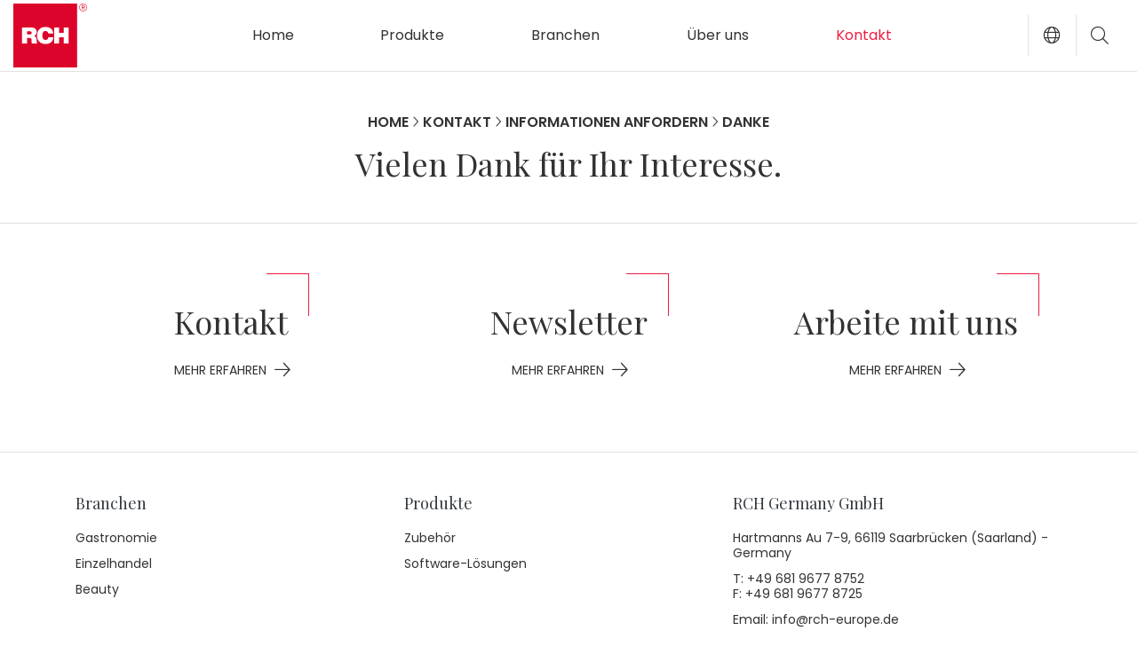

--- FILE ---
content_type: text/html; charset=UTF-8
request_url: https://www.rch-europe.de/kontakt/informationen-anfordern/anfrage-gesendet/
body_size: 18892
content:
<!doctype html>

<html lang="de-DE">

<head><meta charset="UTF-8" /><script>if(navigator.userAgent.match(/MSIE|Internet Explorer/i)||navigator.userAgent.match(/Trident\/7\..*?rv:11/i)){var href=document.location.href;if(!href.match(/[?&]nowprocket/)){if(href.indexOf("?")==-1){if(href.indexOf("#")==-1){document.location.href=href+"?nowprocket=1"}else{document.location.href=href.replace("#","?nowprocket=1#")}}else{if(href.indexOf("#")==-1){document.location.href=href+"&nowprocket=1"}else{document.location.href=href.replace("#","&nowprocket=1#")}}}}</script><script>(()=>{class RocketLazyLoadScripts{constructor(){this.v="2.0.4",this.userEvents=["keydown","keyup","mousedown","mouseup","mousemove","mouseover","mouseout","touchmove","touchstart","touchend","touchcancel","wheel","click","dblclick","input"],this.attributeEvents=["onblur","onclick","oncontextmenu","ondblclick","onfocus","onmousedown","onmouseenter","onmouseleave","onmousemove","onmouseout","onmouseover","onmouseup","onmousewheel","onscroll","onsubmit"]}async t(){this.i(),this.o(),/iP(ad|hone)/.test(navigator.userAgent)&&this.h(),this.u(),this.l(this),this.m(),this.k(this),this.p(this),this._(),await Promise.all([this.R(),this.L()]),this.lastBreath=Date.now(),this.S(this),this.P(),this.D(),this.O(),this.M(),await this.C(this.delayedScripts.normal),await this.C(this.delayedScripts.defer),await this.C(this.delayedScripts.async),await this.T(),await this.F(),await this.j(),await this.A(),window.dispatchEvent(new Event("rocket-allScriptsLoaded")),this.everythingLoaded=!0,this.lastTouchEnd&&await new Promise(t=>setTimeout(t,500-Date.now()+this.lastTouchEnd)),this.I(),this.H(),this.U(),this.W()}i(){this.CSPIssue=sessionStorage.getItem("rocketCSPIssue"),document.addEventListener("securitypolicyviolation",t=>{this.CSPIssue||"script-src-elem"!==t.violatedDirective||"data"!==t.blockedURI||(this.CSPIssue=!0,sessionStorage.setItem("rocketCSPIssue",!0))},{isRocket:!0})}o(){window.addEventListener("pageshow",t=>{this.persisted=t.persisted,this.realWindowLoadedFired=!0},{isRocket:!0}),window.addEventListener("pagehide",()=>{this.onFirstUserAction=null},{isRocket:!0})}h(){let t;function e(e){t=e}window.addEventListener("touchstart",e,{isRocket:!0}),window.addEventListener("touchend",function i(o){o.changedTouches[0]&&t.changedTouches[0]&&Math.abs(o.changedTouches[0].pageX-t.changedTouches[0].pageX)<10&&Math.abs(o.changedTouches[0].pageY-t.changedTouches[0].pageY)<10&&o.timeStamp-t.timeStamp<200&&(window.removeEventListener("touchstart",e,{isRocket:!0}),window.removeEventListener("touchend",i,{isRocket:!0}),"INPUT"===o.target.tagName&&"text"===o.target.type||(o.target.dispatchEvent(new TouchEvent("touchend",{target:o.target,bubbles:!0})),o.target.dispatchEvent(new MouseEvent("mouseover",{target:o.target,bubbles:!0})),o.target.dispatchEvent(new PointerEvent("click",{target:o.target,bubbles:!0,cancelable:!0,detail:1,clientX:o.changedTouches[0].clientX,clientY:o.changedTouches[0].clientY})),event.preventDefault()))},{isRocket:!0})}q(t){this.userActionTriggered||("mousemove"!==t.type||this.firstMousemoveIgnored?"keyup"===t.type||"mouseover"===t.type||"mouseout"===t.type||(this.userActionTriggered=!0,this.onFirstUserAction&&this.onFirstUserAction()):this.firstMousemoveIgnored=!0),"click"===t.type&&t.preventDefault(),t.stopPropagation(),t.stopImmediatePropagation(),"touchstart"===this.lastEvent&&"touchend"===t.type&&(this.lastTouchEnd=Date.now()),"click"===t.type&&(this.lastTouchEnd=0),this.lastEvent=t.type,t.composedPath&&t.composedPath()[0].getRootNode()instanceof ShadowRoot&&(t.rocketTarget=t.composedPath()[0]),this.savedUserEvents.push(t)}u(){this.savedUserEvents=[],this.userEventHandler=this.q.bind(this),this.userEvents.forEach(t=>window.addEventListener(t,this.userEventHandler,{passive:!1,isRocket:!0})),document.addEventListener("visibilitychange",this.userEventHandler,{isRocket:!0})}U(){this.userEvents.forEach(t=>window.removeEventListener(t,this.userEventHandler,{passive:!1,isRocket:!0})),document.removeEventListener("visibilitychange",this.userEventHandler,{isRocket:!0}),this.savedUserEvents.forEach(t=>{(t.rocketTarget||t.target).dispatchEvent(new window[t.constructor.name](t.type,t))})}m(){const t="return false",e=Array.from(this.attributeEvents,t=>"data-rocket-"+t),i="["+this.attributeEvents.join("],[")+"]",o="[data-rocket-"+this.attributeEvents.join("],[data-rocket-")+"]",s=(e,i,o)=>{o&&o!==t&&(e.setAttribute("data-rocket-"+i,o),e["rocket"+i]=new Function("event",o),e.setAttribute(i,t))};new MutationObserver(t=>{for(const n of t)"attributes"===n.type&&(n.attributeName.startsWith("data-rocket-")||this.everythingLoaded?n.attributeName.startsWith("data-rocket-")&&this.everythingLoaded&&this.N(n.target,n.attributeName.substring(12)):s(n.target,n.attributeName,n.target.getAttribute(n.attributeName))),"childList"===n.type&&n.addedNodes.forEach(t=>{if(t.nodeType===Node.ELEMENT_NODE)if(this.everythingLoaded)for(const i of[t,...t.querySelectorAll(o)])for(const t of i.getAttributeNames())e.includes(t)&&this.N(i,t.substring(12));else for(const e of[t,...t.querySelectorAll(i)])for(const t of e.getAttributeNames())this.attributeEvents.includes(t)&&s(e,t,e.getAttribute(t))})}).observe(document,{subtree:!0,childList:!0,attributeFilter:[...this.attributeEvents,...e]})}I(){this.attributeEvents.forEach(t=>{document.querySelectorAll("[data-rocket-"+t+"]").forEach(e=>{this.N(e,t)})})}N(t,e){const i=t.getAttribute("data-rocket-"+e);i&&(t.setAttribute(e,i),t.removeAttribute("data-rocket-"+e))}k(t){Object.defineProperty(HTMLElement.prototype,"onclick",{get(){return this.rocketonclick||null},set(e){this.rocketonclick=e,this.setAttribute(t.everythingLoaded?"onclick":"data-rocket-onclick","this.rocketonclick(event)")}})}S(t){function e(e,i){let o=e[i];e[i]=null,Object.defineProperty(e,i,{get:()=>o,set(s){t.everythingLoaded?o=s:e["rocket"+i]=o=s}})}e(document,"onreadystatechange"),e(window,"onload"),e(window,"onpageshow");try{Object.defineProperty(document,"readyState",{get:()=>t.rocketReadyState,set(e){t.rocketReadyState=e},configurable:!0}),document.readyState="loading"}catch(t){console.log("WPRocket DJE readyState conflict, bypassing")}}l(t){this.originalAddEventListener=EventTarget.prototype.addEventListener,this.originalRemoveEventListener=EventTarget.prototype.removeEventListener,this.savedEventListeners=[],EventTarget.prototype.addEventListener=function(e,i,o){o&&o.isRocket||!t.B(e,this)&&!t.userEvents.includes(e)||t.B(e,this)&&!t.userActionTriggered||e.startsWith("rocket-")||t.everythingLoaded?t.originalAddEventListener.call(this,e,i,o):(t.savedEventListeners.push({target:this,remove:!1,type:e,func:i,options:o}),"mouseenter"!==e&&"mouseleave"!==e||t.originalAddEventListener.call(this,e,t.savedUserEvents.push,o))},EventTarget.prototype.removeEventListener=function(e,i,o){o&&o.isRocket||!t.B(e,this)&&!t.userEvents.includes(e)||t.B(e,this)&&!t.userActionTriggered||e.startsWith("rocket-")||t.everythingLoaded?t.originalRemoveEventListener.call(this,e,i,o):t.savedEventListeners.push({target:this,remove:!0,type:e,func:i,options:o})}}J(t,e){this.savedEventListeners=this.savedEventListeners.filter(i=>{let o=i.type,s=i.target||window;return e!==o||t!==s||(this.B(o,s)&&(i.type="rocket-"+o),this.$(i),!1)})}H(){EventTarget.prototype.addEventListener=this.originalAddEventListener,EventTarget.prototype.removeEventListener=this.originalRemoveEventListener,this.savedEventListeners.forEach(t=>this.$(t))}$(t){t.remove?this.originalRemoveEventListener.call(t.target,t.type,t.func,t.options):this.originalAddEventListener.call(t.target,t.type,t.func,t.options)}p(t){let e;function i(e){return t.everythingLoaded?e:e.split(" ").map(t=>"load"===t||t.startsWith("load.")?"rocket-jquery-load":t).join(" ")}function o(o){function s(e){const s=o.fn[e];o.fn[e]=o.fn.init.prototype[e]=function(){return this[0]===window&&t.userActionTriggered&&("string"==typeof arguments[0]||arguments[0]instanceof String?arguments[0]=i(arguments[0]):"object"==typeof arguments[0]&&Object.keys(arguments[0]).forEach(t=>{const e=arguments[0][t];delete arguments[0][t],arguments[0][i(t)]=e})),s.apply(this,arguments),this}}if(o&&o.fn&&!t.allJQueries.includes(o)){const e={DOMContentLoaded:[],"rocket-DOMContentLoaded":[]};for(const t in e)document.addEventListener(t,()=>{e[t].forEach(t=>t())},{isRocket:!0});o.fn.ready=o.fn.init.prototype.ready=function(i){function s(){parseInt(o.fn.jquery)>2?setTimeout(()=>i.bind(document)(o)):i.bind(document)(o)}return"function"==typeof i&&(t.realDomReadyFired?!t.userActionTriggered||t.fauxDomReadyFired?s():e["rocket-DOMContentLoaded"].push(s):e.DOMContentLoaded.push(s)),o([])},s("on"),s("one"),s("off"),t.allJQueries.push(o)}e=o}t.allJQueries=[],o(window.jQuery),Object.defineProperty(window,"jQuery",{get:()=>e,set(t){o(t)}})}P(){const t=new Map;document.write=document.writeln=function(e){const i=document.currentScript,o=document.createRange(),s=i.parentElement;let n=t.get(i);void 0===n&&(n=i.nextSibling,t.set(i,n));const c=document.createDocumentFragment();o.setStart(c,0),c.appendChild(o.createContextualFragment(e)),s.insertBefore(c,n)}}async R(){return new Promise(t=>{this.userActionTriggered?t():this.onFirstUserAction=t})}async L(){return new Promise(t=>{document.addEventListener("DOMContentLoaded",()=>{this.realDomReadyFired=!0,t()},{isRocket:!0})})}async j(){return this.realWindowLoadedFired?Promise.resolve():new Promise(t=>{window.addEventListener("load",t,{isRocket:!0})})}M(){this.pendingScripts=[];this.scriptsMutationObserver=new MutationObserver(t=>{for(const e of t)e.addedNodes.forEach(t=>{"SCRIPT"!==t.tagName||t.noModule||t.isWPRocket||this.pendingScripts.push({script:t,promise:new Promise(e=>{const i=()=>{const i=this.pendingScripts.findIndex(e=>e.script===t);i>=0&&this.pendingScripts.splice(i,1),e()};t.addEventListener("load",i,{isRocket:!0}),t.addEventListener("error",i,{isRocket:!0}),setTimeout(i,1e3)})})})}),this.scriptsMutationObserver.observe(document,{childList:!0,subtree:!0})}async F(){await this.X(),this.pendingScripts.length?(await this.pendingScripts[0].promise,await this.F()):this.scriptsMutationObserver.disconnect()}D(){this.delayedScripts={normal:[],async:[],defer:[]},document.querySelectorAll("script[type$=rocketlazyloadscript]").forEach(t=>{t.hasAttribute("data-rocket-src")?t.hasAttribute("async")&&!1!==t.async?this.delayedScripts.async.push(t):t.hasAttribute("defer")&&!1!==t.defer||"module"===t.getAttribute("data-rocket-type")?this.delayedScripts.defer.push(t):this.delayedScripts.normal.push(t):this.delayedScripts.normal.push(t)})}async _(){await this.L();let t=[];document.querySelectorAll("script[type$=rocketlazyloadscript][data-rocket-src]").forEach(e=>{let i=e.getAttribute("data-rocket-src");if(i&&!i.startsWith("data:")){i.startsWith("//")&&(i=location.protocol+i);try{const o=new URL(i).origin;o!==location.origin&&t.push({src:o,crossOrigin:e.crossOrigin||"module"===e.getAttribute("data-rocket-type")})}catch(t){}}}),t=[...new Map(t.map(t=>[JSON.stringify(t),t])).values()],this.Y(t,"preconnect")}async G(t){if(await this.K(),!0!==t.noModule||!("noModule"in HTMLScriptElement.prototype))return new Promise(e=>{let i;function o(){(i||t).setAttribute("data-rocket-status","executed"),e()}try{if(navigator.userAgent.includes("Firefox/")||""===navigator.vendor||this.CSPIssue)i=document.createElement("script"),[...t.attributes].forEach(t=>{let e=t.nodeName;"type"!==e&&("data-rocket-type"===e&&(e="type"),"data-rocket-src"===e&&(e="src"),i.setAttribute(e,t.nodeValue))}),t.text&&(i.text=t.text),t.nonce&&(i.nonce=t.nonce),i.hasAttribute("src")?(i.addEventListener("load",o,{isRocket:!0}),i.addEventListener("error",()=>{i.setAttribute("data-rocket-status","failed-network"),e()},{isRocket:!0}),setTimeout(()=>{i.isConnected||e()},1)):(i.text=t.text,o()),i.isWPRocket=!0,t.parentNode.replaceChild(i,t);else{const i=t.getAttribute("data-rocket-type"),s=t.getAttribute("data-rocket-src");i?(t.type=i,t.removeAttribute("data-rocket-type")):t.removeAttribute("type"),t.addEventListener("load",o,{isRocket:!0}),t.addEventListener("error",i=>{this.CSPIssue&&i.target.src.startsWith("data:")?(console.log("WPRocket: CSP fallback activated"),t.removeAttribute("src"),this.G(t).then(e)):(t.setAttribute("data-rocket-status","failed-network"),e())},{isRocket:!0}),s?(t.fetchPriority="high",t.removeAttribute("data-rocket-src"),t.src=s):t.src="data:text/javascript;base64,"+window.btoa(unescape(encodeURIComponent(t.text)))}}catch(i){t.setAttribute("data-rocket-status","failed-transform"),e()}});t.setAttribute("data-rocket-status","skipped")}async C(t){const e=t.shift();return e?(e.isConnected&&await this.G(e),this.C(t)):Promise.resolve()}O(){this.Y([...this.delayedScripts.normal,...this.delayedScripts.defer,...this.delayedScripts.async],"preload")}Y(t,e){this.trash=this.trash||[];let i=!0;var o=document.createDocumentFragment();t.forEach(t=>{const s=t.getAttribute&&t.getAttribute("data-rocket-src")||t.src;if(s&&!s.startsWith("data:")){const n=document.createElement("link");n.href=s,n.rel=e,"preconnect"!==e&&(n.as="script",n.fetchPriority=i?"high":"low"),t.getAttribute&&"module"===t.getAttribute("data-rocket-type")&&(n.crossOrigin=!0),t.crossOrigin&&(n.crossOrigin=t.crossOrigin),t.integrity&&(n.integrity=t.integrity),t.nonce&&(n.nonce=t.nonce),o.appendChild(n),this.trash.push(n),i=!1}}),document.head.appendChild(o)}W(){this.trash.forEach(t=>t.remove())}async T(){try{document.readyState="interactive"}catch(t){}this.fauxDomReadyFired=!0;try{await this.K(),this.J(document,"readystatechange"),document.dispatchEvent(new Event("rocket-readystatechange")),await this.K(),document.rocketonreadystatechange&&document.rocketonreadystatechange(),await this.K(),this.J(document,"DOMContentLoaded"),document.dispatchEvent(new Event("rocket-DOMContentLoaded")),await this.K(),this.J(window,"DOMContentLoaded"),window.dispatchEvent(new Event("rocket-DOMContentLoaded"))}catch(t){console.error(t)}}async A(){try{document.readyState="complete"}catch(t){}try{await this.K(),this.J(document,"readystatechange"),document.dispatchEvent(new Event("rocket-readystatechange")),await this.K(),document.rocketonreadystatechange&&document.rocketonreadystatechange(),await this.K(),this.J(window,"load"),window.dispatchEvent(new Event("rocket-load")),await this.K(),window.rocketonload&&window.rocketonload(),await this.K(),this.allJQueries.forEach(t=>t(window).trigger("rocket-jquery-load")),await this.K(),this.J(window,"pageshow");const t=new Event("rocket-pageshow");t.persisted=this.persisted,window.dispatchEvent(t),await this.K(),window.rocketonpageshow&&window.rocketonpageshow({persisted:this.persisted})}catch(t){console.error(t)}}async K(){Date.now()-this.lastBreath>45&&(await this.X(),this.lastBreath=Date.now())}async X(){return document.hidden?new Promise(t=>setTimeout(t)):new Promise(t=>requestAnimationFrame(t))}B(t,e){return e===document&&"readystatechange"===t||(e===document&&"DOMContentLoaded"===t||(e===window&&"DOMContentLoaded"===t||(e===window&&"load"===t||e===window&&"pageshow"===t)))}static run(){(new RocketLazyLoadScripts).t()}}RocketLazyLoadScripts.run()})();</script>
        


<meta http-equiv="X-UA-Compatible" content="IE=edge">
<meta name="viewport" content="width=device-width, initial-scale=1">

<link rel="author" href="https://www.rch-europe.de/wp-content/themes/rch/humans.txt" />
<link rel="pingback" href="https://www.rch-europe.de/xmlrpc.php" />
<link rel="profile" href="http://gmpg.org/xfn/11">

<meta name='robots' content='index, follow, max-image-preview:large, max-snippet:-1, max-video-preview:-1' />

	<!-- This site is optimized with the Yoast SEO plugin v26.6 - https://yoast.com/wordpress/plugins/seo/ -->
	<title>Anfrage gesendet (Informationen) | RCH Germany GmbH</title>
<link data-rocket-preload as="style" href="https://fonts.googleapis.com/css2?family=Playfair+Display:ital,wght@0,400;0,500;1,400;1,500&#038;family=Poppins:ital,wght@0,400;0,600;1,400;1,600&#038;display=swap" rel="preload">
<link href="https://fonts.googleapis.com/css2?family=Playfair+Display:ital,wght@0,400;0,500;1,400;1,500&#038;family=Poppins:ital,wght@0,400;0,600;1,400;1,600&#038;display=swap" media="print" onload="this.media=&#039;all&#039;" rel="stylesheet">
<noscript data-wpr-hosted-gf-parameters=""><link rel="stylesheet" href="https://fonts.googleapis.com/css2?family=Playfair+Display:ital,wght@0,400;0,500;1,400;1,500&#038;family=Poppins:ital,wght@0,400;0,600;1,400;1,600&#038;display=swap"></noscript>
	<link rel="canonical" href="https://www.rch-europe.de/kontakt/informationen-anfordern/anfrage-gesendet/" />
	<meta property="og:locale" content="de_DE" />
	<meta property="og:type" content="article" />
	<meta property="og:title" content="Anfrage gesendet (Informationen) | RCH Germany GmbH" />
	<meta property="og:url" content="https://www.rch-europe.de/kontakt/informationen-anfordern/anfrage-gesendet/" />
	<meta property="og:site_name" content="RCH Germany GmbH" />
	<meta property="article:publisher" content="https://www.facebook.com/RCHItalia/" />
	<meta property="article:modified_time" content="2021-09-15T09:44:39+00:00" />
	<meta name="twitter:card" content="summary_large_image" />
	<script type="application/ld+json" class="yoast-schema-graph">{"@context":"https://schema.org","@graph":[{"@type":"WebPage","@id":"https://www.rch-europe.de/kontakt/informationen-anfordern/anfrage-gesendet/","url":"https://www.rch-europe.de/kontakt/informationen-anfordern/anfrage-gesendet/","name":"Anfrage gesendet (Informationen) | RCH Germany GmbH","isPartOf":{"@id":"https://www.rch-europe.de/#website"},"datePublished":"2021-05-17T13:51:03+00:00","dateModified":"2021-09-15T09:44:39+00:00","breadcrumb":{"@id":"https://www.rch-europe.de/kontakt/informationen-anfordern/anfrage-gesendet/#breadcrumb"},"inLanguage":"de","potentialAction":[{"@type":"ReadAction","target":["https://www.rch-europe.de/kontakt/informationen-anfordern/anfrage-gesendet/"]}]},{"@type":"BreadcrumbList","@id":"https://www.rch-europe.de/kontakt/informationen-anfordern/anfrage-gesendet/#breadcrumb","itemListElement":[{"@type":"ListItem","position":1,"name":"Home","item":"https://www.rch-europe.de/"},{"@type":"ListItem","position":2,"name":"Kontakt","item":"https://www.rch-europe.de/kontakt/"},{"@type":"ListItem","position":3,"name":"Informationen anfordern","item":"https://www.rch-europe.de/kontakt/informationen-anfordern/"},{"@type":"ListItem","position":4,"name":"Danke"}]},{"@type":"WebSite","@id":"https://www.rch-europe.de/#website","url":"https://www.rch-europe.de/","name":"RCH Germany GmbH","description":"","publisher":{"@id":"https://www.rch-europe.de/#organization"},"potentialAction":[{"@type":"SearchAction","target":{"@type":"EntryPoint","urlTemplate":"https://www.rch-europe.de/?s={search_term_string}"},"query-input":{"@type":"PropertyValueSpecification","valueRequired":true,"valueName":"search_term_string"}}],"inLanguage":"de"},{"@type":"Organization","@id":"https://www.rch-europe.de/#organization","name":"RCH S.p.A.","url":"https://www.rch-europe.de/","logo":{"@type":"ImageObject","inLanguage":"de","@id":"https://www.rch-europe.de/#/schema/logo/image/","url":"https://www.rch-europe.de/wp-content/uploads/2021/04/logo_RCH_2019.png","contentUrl":"https://www.rch-europe.de/wp-content/uploads/2021/04/logo_RCH_2019.png","width":655,"height":569,"caption":"RCH S.p.A."},"image":{"@id":"https://www.rch-europe.de/#/schema/logo/image/"},"sameAs":["https://www.facebook.com/RCHItalia/","https://www.linkedin.com/company/rch-group-spa","https://www.youtube.com/user/RCHspa"]}]}</script>
	<!-- / Yoast SEO plugin. -->


<link href='https://fonts.gstatic.com' crossorigin rel='preconnect' />
<link rel="alternate" title="oEmbed (JSON)" type="application/json+oembed" href="https://www.rch-europe.de/wp-json/oembed/1.0/embed?url=https%3A%2F%2Fwww.rch-europe.de%2Fkontakt%2Finformationen-anfordern%2Fanfrage-gesendet%2F" />
<link rel="alternate" title="oEmbed (XML)" type="text/xml+oembed" href="https://www.rch-europe.de/wp-json/oembed/1.0/embed?url=https%3A%2F%2Fwww.rch-europe.de%2Fkontakt%2Finformationen-anfordern%2Fanfrage-gesendet%2F&#038;format=xml" />
<style id='wp-img-auto-sizes-contain-inline-css' type='text/css'>
img:is([sizes=auto i],[sizes^="auto," i]){contain-intrinsic-size:3000px 1500px}
/*# sourceURL=wp-img-auto-sizes-contain-inline-css */
</style>
<link rel='stylesheet' id='wp-block-library-css' href='https://www.rch-europe.de/wp-includes/css/dist/block-library/style.min.css?ver=6.9' type='text/css' media='all' />
<style id='global-styles-inline-css' type='text/css'>
:root{--wp--preset--aspect-ratio--square: 1;--wp--preset--aspect-ratio--4-3: 4/3;--wp--preset--aspect-ratio--3-4: 3/4;--wp--preset--aspect-ratio--3-2: 3/2;--wp--preset--aspect-ratio--2-3: 2/3;--wp--preset--aspect-ratio--16-9: 16/9;--wp--preset--aspect-ratio--9-16: 9/16;--wp--preset--color--black: #000000;--wp--preset--color--cyan-bluish-gray: #abb8c3;--wp--preset--color--white: #ffffff;--wp--preset--color--pale-pink: #f78da7;--wp--preset--color--vivid-red: #cf2e2e;--wp--preset--color--luminous-vivid-orange: #ff6900;--wp--preset--color--luminous-vivid-amber: #fcb900;--wp--preset--color--light-green-cyan: #7bdcb5;--wp--preset--color--vivid-green-cyan: #00d084;--wp--preset--color--pale-cyan-blue: #8ed1fc;--wp--preset--color--vivid-cyan-blue: #0693e3;--wp--preset--color--vivid-purple: #9b51e0;--wp--preset--gradient--vivid-cyan-blue-to-vivid-purple: linear-gradient(135deg,rgb(6,147,227) 0%,rgb(155,81,224) 100%);--wp--preset--gradient--light-green-cyan-to-vivid-green-cyan: linear-gradient(135deg,rgb(122,220,180) 0%,rgb(0,208,130) 100%);--wp--preset--gradient--luminous-vivid-amber-to-luminous-vivid-orange: linear-gradient(135deg,rgb(252,185,0) 0%,rgb(255,105,0) 100%);--wp--preset--gradient--luminous-vivid-orange-to-vivid-red: linear-gradient(135deg,rgb(255,105,0) 0%,rgb(207,46,46) 100%);--wp--preset--gradient--very-light-gray-to-cyan-bluish-gray: linear-gradient(135deg,rgb(238,238,238) 0%,rgb(169,184,195) 100%);--wp--preset--gradient--cool-to-warm-spectrum: linear-gradient(135deg,rgb(74,234,220) 0%,rgb(151,120,209) 20%,rgb(207,42,186) 40%,rgb(238,44,130) 60%,rgb(251,105,98) 80%,rgb(254,248,76) 100%);--wp--preset--gradient--blush-light-purple: linear-gradient(135deg,rgb(255,206,236) 0%,rgb(152,150,240) 100%);--wp--preset--gradient--blush-bordeaux: linear-gradient(135deg,rgb(254,205,165) 0%,rgb(254,45,45) 50%,rgb(107,0,62) 100%);--wp--preset--gradient--luminous-dusk: linear-gradient(135deg,rgb(255,203,112) 0%,rgb(199,81,192) 50%,rgb(65,88,208) 100%);--wp--preset--gradient--pale-ocean: linear-gradient(135deg,rgb(255,245,203) 0%,rgb(182,227,212) 50%,rgb(51,167,181) 100%);--wp--preset--gradient--electric-grass: linear-gradient(135deg,rgb(202,248,128) 0%,rgb(113,206,126) 100%);--wp--preset--gradient--midnight: linear-gradient(135deg,rgb(2,3,129) 0%,rgb(40,116,252) 100%);--wp--preset--font-size--small: 13px;--wp--preset--font-size--medium: 20px;--wp--preset--font-size--large: 36px;--wp--preset--font-size--x-large: 42px;--wp--preset--spacing--20: 0.44rem;--wp--preset--spacing--30: 0.67rem;--wp--preset--spacing--40: 1rem;--wp--preset--spacing--50: 1.5rem;--wp--preset--spacing--60: 2.25rem;--wp--preset--spacing--70: 3.38rem;--wp--preset--spacing--80: 5.06rem;--wp--preset--shadow--natural: 6px 6px 9px rgba(0, 0, 0, 0.2);--wp--preset--shadow--deep: 12px 12px 50px rgba(0, 0, 0, 0.4);--wp--preset--shadow--sharp: 6px 6px 0px rgba(0, 0, 0, 0.2);--wp--preset--shadow--outlined: 6px 6px 0px -3px rgb(255, 255, 255), 6px 6px rgb(0, 0, 0);--wp--preset--shadow--crisp: 6px 6px 0px rgb(0, 0, 0);}:where(.is-layout-flex){gap: 0.5em;}:where(.is-layout-grid){gap: 0.5em;}body .is-layout-flex{display: flex;}.is-layout-flex{flex-wrap: wrap;align-items: center;}.is-layout-flex > :is(*, div){margin: 0;}body .is-layout-grid{display: grid;}.is-layout-grid > :is(*, div){margin: 0;}:where(.wp-block-columns.is-layout-flex){gap: 2em;}:where(.wp-block-columns.is-layout-grid){gap: 2em;}:where(.wp-block-post-template.is-layout-flex){gap: 1.25em;}:where(.wp-block-post-template.is-layout-grid){gap: 1.25em;}.has-black-color{color: var(--wp--preset--color--black) !important;}.has-cyan-bluish-gray-color{color: var(--wp--preset--color--cyan-bluish-gray) !important;}.has-white-color{color: var(--wp--preset--color--white) !important;}.has-pale-pink-color{color: var(--wp--preset--color--pale-pink) !important;}.has-vivid-red-color{color: var(--wp--preset--color--vivid-red) !important;}.has-luminous-vivid-orange-color{color: var(--wp--preset--color--luminous-vivid-orange) !important;}.has-luminous-vivid-amber-color{color: var(--wp--preset--color--luminous-vivid-amber) !important;}.has-light-green-cyan-color{color: var(--wp--preset--color--light-green-cyan) !important;}.has-vivid-green-cyan-color{color: var(--wp--preset--color--vivid-green-cyan) !important;}.has-pale-cyan-blue-color{color: var(--wp--preset--color--pale-cyan-blue) !important;}.has-vivid-cyan-blue-color{color: var(--wp--preset--color--vivid-cyan-blue) !important;}.has-vivid-purple-color{color: var(--wp--preset--color--vivid-purple) !important;}.has-black-background-color{background-color: var(--wp--preset--color--black) !important;}.has-cyan-bluish-gray-background-color{background-color: var(--wp--preset--color--cyan-bluish-gray) !important;}.has-white-background-color{background-color: var(--wp--preset--color--white) !important;}.has-pale-pink-background-color{background-color: var(--wp--preset--color--pale-pink) !important;}.has-vivid-red-background-color{background-color: var(--wp--preset--color--vivid-red) !important;}.has-luminous-vivid-orange-background-color{background-color: var(--wp--preset--color--luminous-vivid-orange) !important;}.has-luminous-vivid-amber-background-color{background-color: var(--wp--preset--color--luminous-vivid-amber) !important;}.has-light-green-cyan-background-color{background-color: var(--wp--preset--color--light-green-cyan) !important;}.has-vivid-green-cyan-background-color{background-color: var(--wp--preset--color--vivid-green-cyan) !important;}.has-pale-cyan-blue-background-color{background-color: var(--wp--preset--color--pale-cyan-blue) !important;}.has-vivid-cyan-blue-background-color{background-color: var(--wp--preset--color--vivid-cyan-blue) !important;}.has-vivid-purple-background-color{background-color: var(--wp--preset--color--vivid-purple) !important;}.has-black-border-color{border-color: var(--wp--preset--color--black) !important;}.has-cyan-bluish-gray-border-color{border-color: var(--wp--preset--color--cyan-bluish-gray) !important;}.has-white-border-color{border-color: var(--wp--preset--color--white) !important;}.has-pale-pink-border-color{border-color: var(--wp--preset--color--pale-pink) !important;}.has-vivid-red-border-color{border-color: var(--wp--preset--color--vivid-red) !important;}.has-luminous-vivid-orange-border-color{border-color: var(--wp--preset--color--luminous-vivid-orange) !important;}.has-luminous-vivid-amber-border-color{border-color: var(--wp--preset--color--luminous-vivid-amber) !important;}.has-light-green-cyan-border-color{border-color: var(--wp--preset--color--light-green-cyan) !important;}.has-vivid-green-cyan-border-color{border-color: var(--wp--preset--color--vivid-green-cyan) !important;}.has-pale-cyan-blue-border-color{border-color: var(--wp--preset--color--pale-cyan-blue) !important;}.has-vivid-cyan-blue-border-color{border-color: var(--wp--preset--color--vivid-cyan-blue) !important;}.has-vivid-purple-border-color{border-color: var(--wp--preset--color--vivid-purple) !important;}.has-vivid-cyan-blue-to-vivid-purple-gradient-background{background: var(--wp--preset--gradient--vivid-cyan-blue-to-vivid-purple) !important;}.has-light-green-cyan-to-vivid-green-cyan-gradient-background{background: var(--wp--preset--gradient--light-green-cyan-to-vivid-green-cyan) !important;}.has-luminous-vivid-amber-to-luminous-vivid-orange-gradient-background{background: var(--wp--preset--gradient--luminous-vivid-amber-to-luminous-vivid-orange) !important;}.has-luminous-vivid-orange-to-vivid-red-gradient-background{background: var(--wp--preset--gradient--luminous-vivid-orange-to-vivid-red) !important;}.has-very-light-gray-to-cyan-bluish-gray-gradient-background{background: var(--wp--preset--gradient--very-light-gray-to-cyan-bluish-gray) !important;}.has-cool-to-warm-spectrum-gradient-background{background: var(--wp--preset--gradient--cool-to-warm-spectrum) !important;}.has-blush-light-purple-gradient-background{background: var(--wp--preset--gradient--blush-light-purple) !important;}.has-blush-bordeaux-gradient-background{background: var(--wp--preset--gradient--blush-bordeaux) !important;}.has-luminous-dusk-gradient-background{background: var(--wp--preset--gradient--luminous-dusk) !important;}.has-pale-ocean-gradient-background{background: var(--wp--preset--gradient--pale-ocean) !important;}.has-electric-grass-gradient-background{background: var(--wp--preset--gradient--electric-grass) !important;}.has-midnight-gradient-background{background: var(--wp--preset--gradient--midnight) !important;}.has-small-font-size{font-size: var(--wp--preset--font-size--small) !important;}.has-medium-font-size{font-size: var(--wp--preset--font-size--medium) !important;}.has-large-font-size{font-size: var(--wp--preset--font-size--large) !important;}.has-x-large-font-size{font-size: var(--wp--preset--font-size--x-large) !important;}
/*# sourceURL=global-styles-inline-css */
</style>

<style id='classic-theme-styles-inline-css' type='text/css'>
/*! This file is auto-generated */
.wp-block-button__link{color:#fff;background-color:#32373c;border-radius:9999px;box-shadow:none;text-decoration:none;padding:calc(.667em + 2px) calc(1.333em + 2px);font-size:1.125em}.wp-block-file__button{background:#32373c;color:#fff;text-decoration:none}
/*# sourceURL=/wp-includes/css/classic-themes.min.css */
</style>
<link data-minify="1" rel='stylesheet' id='cf7cf-style-css' href='https://www.rch-europe.de/wp-content/cache/min/1/wp-content/plugins/cf7-conditional-fields/style.css?ver=1761650015' type='text/css' media='all' />
<script type="text/javascript" id="wpml-cookie-js-extra">
/* <![CDATA[ */
var wpml_cookies = {"wp-wpml_current_language":{"value":"de","expires":1,"path":"/"}};
var wpml_cookies = {"wp-wpml_current_language":{"value":"de","expires":1,"path":"/"}};
//# sourceURL=wpml-cookie-js-extra
/* ]]> */
</script>
<script type="rocketlazyloadscript" data-minify="1" data-rocket-type="text/javascript" data-rocket-src="https://www.rch-europe.de/wp-content/cache/min/1/wp-content/plugins/sitepress-multilingual-cms/res/js/cookies/language-cookie.js?ver=1761650015" id="wpml-cookie-js" defer="defer" data-wp-strategy="defer"></script>
<script type="text/javascript" id="jquery-core-js-extra">window.addEventListener('DOMContentLoaded', function() {
/* <![CDATA[ */
var wpadcf7sl_public = {"ajaxurl":"https://www.rch-europe.de/wp-admin/admin-ajax.php","nonce":"46c315ae18"};
//# sourceURL=jquery-core-js-extra
/* ]]> */
});</script>
<script type="rocketlazyloadscript" data-rocket-type="text/javascript" data-rocket-src="https://www.rch-europe.de/wp-includes/js/jquery/jquery.min.js?ver=3.7.1" id="jquery-core-js" data-rocket-defer defer></script>
<script type="rocketlazyloadscript" data-rocket-type="text/javascript" data-rocket-src="https://www.rch-europe.de/wp-includes/js/jquery/jquery-migrate.min.js?ver=3.4.1" id="jquery-migrate-js" data-rocket-defer defer></script>
<script type="text/javascript" id="wpml-xdomain-data-js-extra">
/* <![CDATA[ */
var wpml_xdomain_data = {"css_selector":"wpml-ls-item","ajax_url":"https://www.rch-europe.de/wp-admin/admin-ajax.php","current_lang":"de","_nonce":"e572404b42"};
//# sourceURL=wpml-xdomain-data-js-extra
/* ]]> */
</script>
<script type="rocketlazyloadscript" data-minify="1" data-rocket-type="text/javascript" data-rocket-src="https://www.rch-europe.de/wp-content/cache/min/1/wp-content/plugins/sitepress-multilingual-cms/res/js/xdomain-data.js?ver=1761650015" id="wpml-xdomain-data-js" defer="defer" data-wp-strategy="defer"></script>
<link rel="https://api.w.org/" href="https://www.rch-europe.de/wp-json/" /><link rel="alternate" title="JSON" type="application/json" href="https://www.rch-europe.de/wp-json/wp/v2/pages/4260" /><link rel="EditURI" type="application/rsd+xml" title="RSD" href="https://www.rch-europe.de/xmlrpc.php?rsd" />
<link rel='shortlink' href='https://www.rch-europe.de/?p=4260' />
<meta name="generator" content="WPML ver:4.8.6 stt:1,3,27;" />
<link rel="icon" href="https://www.rch-europe.de/wp-content/uploads/2021/04/cropped-favicon-32x32.png" sizes="32x32" />
<link rel="icon" href="https://www.rch-europe.de/wp-content/uploads/2021/04/cropped-favicon-192x192.png" sizes="192x192" />
<link rel="apple-touch-icon" href="https://www.rch-europe.de/wp-content/uploads/2021/04/cropped-favicon-180x180.png" />
<meta name="msapplication-TileImage" content="https://www.rch-europe.de/wp-content/uploads/2021/04/cropped-favicon-270x270.png" />


<!-- Styles -->
<link rel="preconnect" href="https://fonts.googleapis.com">
<link rel="preconnect" href="https://fonts.gstatic.com" crossorigin>
<link rel="preload" href="/wp-content/uploads/2021/06/ipad-rch-600x0-c-default.webp" as="image" type="image/webp">
<link rel="preload" href="/wp-content/uploads/2021/06/ipad-rch-940x0-c-default.webp" as="image" type="image/webp">
 
<link rel="stylesheet" href="https://www.rch-europe.de/wp-content/themes/rch/assets/css/styles.min.css" type="text/css" media="screen" />
<link rel="stylesheet" href="https://www.rch-europe.de/wp-content/themes/rch/assets/css/print.min.css" type="text/css" media="print" />    
                    <script type="rocketlazyloadscript" data-rocket-type="text/javascript">
var _iub = _iub || [];
_iub.csConfiguration = {"preferenceCookie":{"expireAfter":180},"consentOnContinuedBrowsing":false,"perPurposeConsent":true,"whitelabel":false,"lang":"de","siteId":2247393,"floatingPreferencesButtonDisplay":false,"cookiePolicyId":52613876, "banner":{ "acceptButtonDisplay":true,"customizeButtonDisplay":true,"acceptButtonColor":"#d40428","acceptButtonCaptionColor":"white","customizeButtonColor":"#a40924","customizeButtonCaptionColor":"white","rejectButtonDisplay":true,"rejectButtonColor":"#666666","rejectButtonCaptionColor":"white","position":"float-bottom-center","textColor":"#010101","backgroundColor":"#f8f8f8" }};
</script>
<script type="rocketlazyloadscript" data-minify="1" data-rocket-type="text/javascript" data-rocket-src="https://www.rch-europe.de/wp-content/cache/min/1/cs/iubenda_cs.js?ver=1761650015" charset="UTF-8" async></script>
            <!-- Google Tag Manager -->
<script type="rocketlazyloadscript">(function(w,d,s,l,i){w[l]=w[l]||[];w[l].push({'gtm.start':
new Date().getTime(),event:'gtm.js'});var f=d.getElementsByTagName(s)[0],
j=d.createElement(s),dl=l!='dataLayer'?'&l='+l:'';j.async=true;j.src=
'https://www.googletagmanager.com/gtm.js?id='+i+dl;f.parentNode.insertBefore(j,f);
})(window,document,'script','dataLayer','GTM-NM27P29');</script>
<!-- End Google Tag Manager -->
        <meta name="generator" content="WP Rocket 3.20.2" data-wpr-features="wpr_delay_js wpr_defer_js wpr_minify_js wpr_image_dimensions wpr_minify_css wpr_preload_links wpr_desktop" /></head>

<body class="wp-singular page-template-default page page-id-4260 page-child parent-pageid-4376 wp-theme-rch">

                    
            <!-- Google Tag Manager (noscript) -->
<noscript><iframe src="https://www.googletagmanager.com/ns.html?id=GTM-NM27P29"
height="0" width="0" style="display:none;visibility:hidden"></iframe></noscript>
<!-- End Google Tag Manager (noscript) --> 
        
	        	<div data-rocket-location-hash="33a51ce4811700f4830645d37fdf24b5" id="top"></div>
<header data-rocket-location-hash="e04a1d2c6cea256152f41f7049046fd5" class="header">

    <div data-rocket-location-hash="82e10bea56b3fca33ce93293fd742b5b" class="container-fluid position-relative">

                <nav class="navbar navbar-expand-lg">

                        <a href="https://www.rch-europe.de" class="navbar-brand" aria-label="Go to homepage">
                <img src="https://www.rch-europe.de/wp-content/uploads/2021/08/rch_logo.svg" width="83" height="72" alt="RCH Germany GmbH">
            </a>

                        <div class="collapse navbar-collapse">
    <div class="menu-desktop navbar-nav navbar-nav-scroll">

        
        
        
                <div class="nav-item menu-item menu-item-type-post_type menu-item-object-page menu-item-home menu-item-4402 ">
            <a class="nav-link" href="https://www.rch-europe.de/" target="">
                Home
            </a>
        </div>

        
        
        
        
        
        
                <div class="nav-item dropdown megamenu  menu-item menu-item-type-post_type menu-item-object-page menu-item-4435 menu-item-has-children">

            <a class="nav-link" href="https://www.rch-europe.de/produkte/">Produkte</a>

            <div class="dropdown-menu mega">
                <div class="mega-content">
                                        <div class="wrapper nobox" data-megamenu>
                        <div class="mega-left">

                                                        <div class="triggers" role="tablist" aria-orientation="vertical">

                                
                                
                                <a class="trigger " href="https://www.rch-europe.de/produkte/registrierkassen/" target="" role="tab" aria-selected="true" aria-controls="mega-156157">
                                    Registrierkassen
                                </a>

                                
                                
                                
                                <a class="trigger " href="https://www.rch-europe.de/produkte/all-in-one-registrierkassen/" target="" role="tab" aria-selected="false" aria-controls="mega-160194">
                                    Smarte All-In-One Registrierkassen
                                </a>

                                
                                
                                
                                <a class="trigger " href="https://www.rch-europe.de/produkte/touch-screen-systeme/" target="" role="tab" aria-selected="false" aria-controls="mega-161640">
                                    Touch-Screen-Systeme
                                </a>

                                
                                
                                
                                <a class="trigger " href="https://www.rch-europe.de/produkte/drucker/" target="" role="tab" aria-selected="false" aria-controls="mega-155901">
                                    Drucker
                                </a>

                                
                                
                                
                                <a class="trigger " href="https://www.rch-europe.de/zubehoer/" target="" role="tab" aria-selected="false" aria-controls="mega-4474">
                                    Zubehör
                                </a>

                                
                                
                                
                                <a class="trigger " href="https://www.rch-europe.de/produkte/software-loesungen/" target="" role="tab" aria-selected="false" aria-controls="mega-4449">
                                    Software-Lösungen
                                </a>

                                
                                
                                
                                <a class="trigger " href="https://www.rch-europe.de/produkte/cloud/" target="" role="tab" aria-selected="false" aria-controls="mega-22318">
                                    Cloud
                                </a>

                                
                                
                                
                                <a class="trigger " href="https://www.rch-europe.de/produkte/zahlungssysteme/" target="" role="tab" aria-selected="false" aria-controls="mega-16974">
                                    Zahlungssysteme
                                </a>

                                
                                
                            </div>
                        </div>

                        <div class="mega-right">

                                                        <div class="contents tab-content">

                                                                
                                
                                <div class="content" id="mega-156157" role="tabpanel" aria-labelledby="mega-156157" tabindex="0" aria-hidden="false">

                                                                                                                                                                                                                                                                                                                                                                                                            
                                                                        
                                    
                                    
                                    
                                    
                                    
                                    
                                    
                                    
                                    <a class="sub-link " href="https://www.rch-europe.de/produkte/registrierkassen/walle-mec/" target="">WALLE MEC</a>

                                    
                                    
                                    
                                </div>

                                
                                
                                
                                <div class="content" id="mega-160194" role="tabpanel" aria-labelledby="mega-160194" tabindex="0" aria-hidden="true">

                                                                                                                                                                                                                                                            
                                                                        
                                    
                                    
                                    <a class="sub-link " href="https://www.rch-europe.de/produkte/all-in-one-registrierkassen/walle-8t/" target="">WALLE 8T</a>

                                    
                                    
                                    
                                    
                                    
                                    <a class="sub-link " href="https://www.rch-europe.de/produkte/all-in-one-registrierkassen/ape-3/" target="">APE 3</a>

                                    
                                    
                                    
                                </div>

                                
                                
                                
                                <div class="content" id="mega-161640" role="tabpanel" aria-labelledby="mega-161640" tabindex="0" aria-hidden="true">

                                                                                                                                                                                                                                                                                                                                                                                                            
                                                                        
                                    
                                    
                                    <div class="group">

                                        <a class="head " href="https://www.rch-europe.de/produkte/touch-screen-systeme/android-touch-kassen/" target="">Android Touch Kassen</a>

                                                                                <div class="subs">
                                                                                                                                    <a class="sub-link " href="https://www.rch-europe.de/produkte/touch-screen-systeme/android-touch-kassen/at15-iron/" target="">AT15 IRON</a>
                                                                                                                                                                                <a class="sub-link " href="https://www.rch-europe.de/produkte/touch-screen-systeme/android-touch-kassen/at15-slim-t10/" target="">AT15 Slim T10</a>
                                                                                                                                                                                <a class="sub-link " href="https://www.rch-europe.de/produkte/touch-screen-systeme/android-touch-kassen/at15-slim/" target="">AT15 Slim</a>
                                                                                                                                </div>
                                        
                                    </div>

                                    
                                    
                                    
                                    
                                    
                                    <div class="group">

                                        <a class="head " href="https://www.rch-europe.de/produkte/touch-screen-systeme/windows-touch-kassen/" target="">Windows Touch Kassen</a>

                                                                                <div class="subs">
                                                                                                                                    <a class="sub-link " href="https://www.rch-europe.de/produkte/touch-screen-systeme/windows-touch-kassen/dva-50g/" target="">DVA 50G</a>
                                                                                                                                                                                <a class="sub-link " href="https://www.rch-europe.de/produkte/touch-screen-systeme/windows-touch-kassen/dva1210/" target="">DVA 1210</a>
                                                                                                                                </div>
                                        
                                    </div>

                                    
                                    
                                    
                                </div>

                                
                                
                                
                                <div class="content" id="mega-155901" role="tabpanel" aria-labelledby="mega-155901" tabindex="0" aria-hidden="true">

                                                                                                                                                                                                                                                                                                                                                                                                                                                                                    
                                                                        
                                    
                                    
                                    
                                    
                                    <a class="sub-link " href="https://www.rch-europe.de/produkte/drucker/prp-60/" target="">PRP-60</a>

                                    
                                    
                                    
                                    
                                    
                                    
                                    
                                    
                                    
                                    <a class="sub-link " href="https://www.rch-europe.de/produkte/drucker/print-3-0/" target="">PRINT! 3.0</a>

                                    
                                    
                                    
                                </div>

                                
                                
                                
                                <div class="content" id="mega-4474" role="tabpanel" aria-labelledby="mega-4474" tabindex="0" aria-hidden="true">

                                                                                                                                                                                                                                                                                                                                                                                                                                                                                    
                                                                        
                                    
                                    
                                    <div class="group">

                                        <a class="head " href="https://www.rch-europe.de/zubehoer/bestellterminal/" target="">Bestellterminal</a>

                                                                                <div class="subs">
                                                                                                                                    <a class="sub-link " href="https://www.rch-europe.de/produkte/zubehoer/bestellterminal/palmtop-t6/" target="">T6</a>
                                                                                                                                </div>
                                        
                                    </div>

                                    
                                    
                                    
                                    
                                    
                                    <div class="group">

                                        <a class="head " href="https://www.rch-europe.de/zubehoer/kassen-schubladen/" target="">Kassen-Schubladen</a>

                                        
                                    </div>

                                    
                                    
                                    
                                    
                                    
                                    <div class="group">

                                        <a class="head " href="https://www.rch-europe.de/zubehoer/displays/" target="">Displays</a>

                                        
                                    </div>

                                    
                                    
                                    
                                    
                                    
                                    <div class="group">

                                        <a class="head " href="https://www.rch-europe.de/zubehoer/barcodeleser/" target="">Barcodeleser</a>

                                        
                                    </div>

                                    
                                    
                                    
                                </div>

                                
                                
                                
                                <div class="content" id="mega-4449" role="tabpanel" aria-labelledby="mega-4449" tabindex="0" aria-hidden="true">

                                                                                                                                                                                                                                                                                                                                                                                                                                                                                    
                                                                        
                                    
                                    
                                    <a class="sub-link " href="https://www.rch-europe.de/produkte/software-loesungen/gastronomie/" target="">Gastronomie</a>

                                    
                                    
                                    
                                    
                                    
                                    <a class="sub-link " href="https://www.rch-europe.de/produkte/software-loesungen/lebensmittel/" target="">Lebensmittel</a>

                                    
                                    
                                    
                                    
                                    
                                    <a class="sub-link " href="https://www.rch-europe.de/produkte/software-loesungen/einzelhandel/" target="">Einzelhandel</a>

                                    
                                    
                                    
                                    
                                    
                                    <a class="sub-link " href="https://www.rch-europe.de/produkte/software-loesungen/beauty/" target="">Beauty</a>

                                    
                                    
                                    
                                    
                                    
                                </div>

                                
                                
                                
                                <div class="content" id="mega-22318" role="tabpanel" aria-labelledby="mega-22318" tabindex="0" aria-hidden="true">

                                                                                                                                                                                    
                                                                        
                                    
                                    
                                    <a class="sub-link " href="https://www.rch-europe.de/cloud/rch-xstore-fur-geschaftsinhaber/" target="">RCH XStore für Geschäftsinhaber</a>

                                    
                                    
                                    
                                </div>

                                
                                
                                
                                <div class="content" id="mega-16974" role="tabpanel" aria-labelledby="mega-16974" tabindex="0" aria-hidden="true">

                                                                                                                                                                                    
                                                                        
                                    
                                    
                                    <a class="sub-link " href="https://www.rch-europe.de/produkte/zahlungssysteme/rch-paybox/" target="">RCH PayBox</a>

                                    
                                    
                                    
                                </div>

                                
                                
                            </div>
                        </div>
                    </div>
                </div>
            </div>
        </div>

        
        
        
        
        
        
        
                <div class="nav-item dropdown megamenu  menu-item menu-item-type-post_type menu-item-object-page menu-item-4403 menu-item-has-children">

            <a class="nav-link" href="https://www.rch-europe.de/branchen/">Branchen</a>

            <div class="dropdown-menu mega">
                <div class="mega-content">
                                        <div class="info">
                        <a class="box" href="https://www.rch-europe.de/branchen/">
                            <span class="title">Entdecken Sie alle Bereiche</span>
                            <span class="description">Erfahren Sie, wie Sie Ihr Geschäft mit RCH-Lösungen für den Point of Sale.
Mehr erfahren</span>
                            <span class="link">Mehr erfahren <i class="fal fa-arrow-right"></i></span>
                        </a>
                    </div>
                                        <div class="wrapper " data-megamenu>
                        <div class="mega-left">

                                                        <div class="triggers" role="tablist" aria-orientation="vertical">

                                
                                
                                <a class="trigger " href="https://www.rch-europe.de/branchen/gastronomie/" target="" role="tab" aria-selected="true" aria-controls="mega-4404">
                                    Gastronomie
                                </a>

                                
                                
                                
                                <a class="trigger " href="https://www.rch-europe.de/branchen/einzelhandel/" target="" role="tab" aria-selected="false" aria-controls="mega-156052">
                                    Einzelhandel
                                </a>

                                
                                
                                
                                <a class="trigger " href="https://www.rch-europe.de/branchen/lebensmittelbranche/" target="" role="tab" aria-selected="false" aria-controls="mega-4416">
                                    Lebensmittelbranche
                                </a>

                                
                                
                                
                                <a class="trigger " href="https://www.rch-europe.de/branchen/beauty/" target="" role="tab" aria-selected="false" aria-controls="mega-4420">
                                    Beauty
                                </a>

                                
                                
                                
                                
                            </div>
                        </div>

                        <div class="mega-right">

                                                        <div class="contents tab-content">

                                                                
                                
                                <div class="content" id="mega-4404" role="tabpanel" aria-labelledby="mega-4404" tabindex="0" aria-hidden="false">

                                                                                                                                                                                                                                                                                                                                                                                                                                                                                    
                                                                        
                                    
                                    
                                    <a class="sub-link " href="https://www.rch-europe.de/branchen/gastronomie/restaurants-und-pizzerien/" target="">Restaurants und Pizzerien</a>

                                    
                                    
                                    
                                    
                                    
                                    <a class="sub-link " href="https://www.rch-europe.de/branchen/gastronomie/cafes-und-konditoreien/" target="">Cafés und Konditoreien</a>

                                    
                                    
                                    
                                    
                                    
                                    <a class="sub-link " href="https://www.rch-europe.de/branchen/gastronomie/take-away-eisdielen/" target="">Take-away-Eisdielen</a>

                                    
                                    
                                    
                                    
                                    
                                    <a class="sub-link " href="https://www.rch-europe.de/branchen/gastronomie/take-away-gastronomie/" target="">Take-away-Gastronomie</a>

                                    
                                    
                                    
                                    
                                    
                                    <a class="sub-link " href="https://www.rch-europe.de/branchen/gastronomie/volksfeste/" target="">Volksfeste</a>

                                    
                                    
                                    
                                </div>

                                
                                
                                
                                <div class="content" id="mega-156052" role="tabpanel" aria-labelledby="mega-156052" tabindex="0" aria-hidden="true">

                                                                                                                                                                                                                                                                                                                                                                                                                                                                                    
                                                                        
                                    
                                    
                                    <a class="sub-link " href="https://www.rch-europe.de/branchen/einzelhandel/geschaefte/" target="">Geschäfte</a>

                                    
                                    
                                    
                                    
                                    
                                    <a class="sub-link " href="https://www.rch-europe.de/branchen/einzelhandel/elektronik/" target="">Elektronik</a>

                                    
                                    
                                    
                                    
                                    
                                    <a class="sub-link " href="https://www.rch-europe.de/branchen/einzelhandel/haushaltswaren-und-baumaerkte/" target="">Haushaltswaren und Baumärkte</a>

                                    
                                    
                                    
                                    
                                    
                                    <a class="sub-link " href="https://www.rch-europe.de/branchen/einzelhandel/blumengeschaefte/" target="">Blumengeschäfte</a>

                                    
                                    
                                    
                                    
                                    
                                    <a class="sub-link " href="https://www.rch-europe.de/branchen/einzelhandel/buchhandlungen-und-schreibwarengeschaefte/" target="">Buchhandlungen und Schreibwarengeschäfte</a>

                                    
                                    
                                    
                                </div>

                                
                                
                                
                                <div class="content" id="mega-4416" role="tabpanel" aria-labelledby="mega-4416" tabindex="0" aria-hidden="true">

                                                                                                                                                                                                                                                                                                                                                                                                            
                                                                        
                                    
                                    
                                    <a class="sub-link " href="https://www.rch-europe.de/branchen/lebensmittelbranche/feinkostladen/" target="">Feinkostladen</a>

                                    
                                    
                                    
                                    
                                    
                                    <a class="sub-link " href="https://www.rch-europe.de/branchen/lebensmittelbranche/weinhandlungen/" target="">Weinhandlungen</a>

                                    
                                    
                                    
                                    
                                    
                                    <a class="sub-link " href="https://www.rch-europe.de/branchen/lebensmittelbranche/frischwarentheke/" target="">Frischwarentheke</a>

                                    
                                    
                                    
                                    
                                    
                                    <a class="sub-link " href="https://www.rch-europe.de/branchen/lebensmittelbranche/baeckereien/" target="">Bäckereien</a>

                                    
                                    
                                    
                                </div>

                                
                                
                                
                                <div class="content" id="mega-4420" role="tabpanel" aria-labelledby="mega-4420" tabindex="0" aria-hidden="true">

                                                                                                                                                                                                                                                                                                                                    
                                                                        
                                    
                                    
                                    <a class="sub-link " href="https://www.rch-europe.de/branchen/beauty/tierpflegesalons/" target="">Tierpflegesalons</a>

                                    
                                    
                                    
                                    
                                    
                                    <a class="sub-link " href="https://www.rch-europe.de/branchen/beauty/schoenheitssalons/" target="">Schönheitssalons</a>

                                    
                                    
                                    
                                    
                                    
                                    <a class="sub-link " href="https://www.rch-europe.de/branchen/beauty/fitness-und-sportzentren/" target="">Fitness und Sportzentren</a>

                                    
                                    
                                    
                                </div>

                                
                                
                                
                                
                            </div>
                        </div>
                    </div>
                </div>
            </div>
        </div>

        
        
        
        
        
        
        
                <div class="nav-item dropdown menu-item menu-item-type-post_type menu-item-object-page menu-item-4487 menu-item-has-children ">
            <a class="nav-link" href="https://www.rch-europe.de/ueber-uns/" target="">Über uns</a>

            <div class="dropdown-menu">

                
                
                <a class="dropdown-item menu-item menu-item-type-post_type menu-item-object-page menu-item-4488 
                                                        " href="https://www.rch-europe.de/ueber-uns/unsere-geschichte/" target="">Unsere Geschichte</a>

                
                
                
                <a class="dropdown-item menu-item menu-item-type-post_type menu-item-object-page menu-item-4489 
                                                        " href="https://www.rch-europe.de/ueber-uns/unternehmen/" target="">Unternehmen</a>

                
                
                
                <a class="dropdown-item menu-item menu-item-type-post_type menu-item-object-page menu-item-4490 
                                                        " href="https://www.rch-europe.de/ueber-uns/qualitaetszertifizierung/" target="">Qualitätszertifizierung</a>

                
                
            </div>
        </div>

        
        
        
        
        
        
        
                <div class="nav-item dropdown menu-item menu-item-type-post_type menu-item-object-page current-page-ancestor menu-item-4491 menu-item-has-children active">
            <a class="nav-link" href="https://www.rch-europe.de/kontakt/" target="">Kontakt</a>

            <div class="dropdown-menu">

                
                
                <a class="dropdown-item menu-item menu-item-type-post_type menu-item-object-page current-page-ancestor menu-item-4492 
                            active                            " href="https://www.rch-europe.de/kontakt/informationen-anfordern/" target="">Informationen anfordern</a>

                
                
                
                <a class="dropdown-item menu-item menu-item-type-post_type menu-item-object-page menu-item-4494 
                                                        " href="https://www.rch-europe.de/kontakt/werden-sie-rch-haendler/" target="">Werden Sie RCH-Händler</a>

                
                
                
                <a class="dropdown-item menu-item menu-item-type-post_type menu-item-object-page menu-item-4495 
                                                        " href="https://www.rch-europe.de/kontakt/arbeiten-sie-mit-uns/" target="">Arbeiten Sie mit uns</a>

                
                
                
                <a class="dropdown-item menu-item menu-item-type-post_type menu-item-object-page menu-item-5772 
                                                        " href="https://www.rch-europe.de/kontakt/fuer-den-newsletter-anmelden/" target="">Für den Newsletter anmelden</a>

                
                
            </div>
        </div>

        
        
        
        
    </div>
</div>
                        
                                    <div class="dropdown language-selector ml-auto">
                <button class="header-toggler language-toggler dropdown-toggle" type="button" id="language-selector" data-toggle="dropdown" aria-expanded="false" aria-label="Language" role="button" title="Language">
                    <i class="fal fa-globe"></i>
                </button>
                <div class="dropdown-menu dropdown-menu-end" aria-labelledby="language-selector">
                                                            
                    <a class="dropdown-item " href="https://www.rch.it/contatti/richiesta-informazioni/richiesta-informazioni-inviata/">Italiano</a>
                                                                                
                    <a class="dropdown-item " href="https://www.rch-europe.com/contacts/request-information/information-request-sent/">English</a>
                                                                                
                    <a class="dropdown-item active" href="https://www.rch-europe.de/kontakt/informationen-anfordern/anfrage-gesendet/">Deutsch</a>
                                                        </div>
            </div>
            
                        <button class="search-toggler" type="button" data-toggle="collapse" data-target="#search-form" aria-controls="search-form" aria-expanded="false" aria-label="Toggle search">
                <i class="fal fa-search"></i>
            </button>

                        <button class="navbar-toggler" type="button" data-toggle="collapse" data-target="#mobile-menu" aria-controls="mobile-menu" aria-expanded="false" aria-label="Toggle navigation">
                <i class="fal fa-bars"></i>
            </button>
        </nav>

                <div data-rocket-location-hash="0f338c43ae74374751ca351d228246af" class="search collapse navbar-collapse" id="search-form">
            <form method="get" role="search" action="https://www.rch-europe.de" class="search-form">
                <input class="form-control" type="text" placeholder="Auf der Seite suchen" aria-label="Search" name="s">
                <button class="btn" type="submit">
                    <i class="fal fa-search"></i>
                </button>
            </form>
        </div>

                <div data-rocket-location-hash="6546ea9b0a259f34088b7b3785d77f5a" class="collapse navbar-collapse" id="mobile-menu">
    <div class="menu-mobile navbar-nav">

        
        
        
                <div class="nav-item menu-item menu-item-type-post_type menu-item-object-page menu-item-home menu-item-4402 ">
            <a class="nav-link" href="https://www.rch-europe.de/" target="">
                Home
            </a>
        </div>

        
        
        
        
        
                <div class="nav-item dropdown  menu-item menu-item-type-post_type menu-item-object-page menu-item-4435 menu-item-has-children">
            <a class="nav-link" href="https://www.rch-europe.de/produkte/" target="">Produkte</a>
            <span class="dropdown-toggle" id="drop-4435" role="button" data-toggle="dropdown" aria-haspopup="true" aria-expanded="false" aria-label="Produkte"><i class="fal fa-angle-down"></i></span>

            <div class="dropdown-menu" aria-labelledby="drop-4435">
                                <a class="dropdown-title" href="https://www.rch-europe.de/produkte/">Produkte</a>
                
                
                                <a class="dropdown-item menu-item menu-item-type-post_type menu-item-object-page menu-item-156157 menu-item-has-children " href="https://www.rch-europe.de/produkte/registrierkassen/" target="">Registrierkassen</a>
                
                
                                <a class="dropdown-item menu-item menu-item-type-post_type menu-item-object-page menu-item-160194 menu-item-has-children " href="https://www.rch-europe.de/produkte/all-in-one-registrierkassen/" target="">Smarte All-In-One Registrierkassen</a>
                
                
                                <a class="dropdown-item menu-item menu-item-type-post_type menu-item-object-page menu-item-161640 menu-item-has-children " href="https://www.rch-europe.de/produkte/touch-screen-systeme/" target="">Touch-Screen-Systeme</a>
                
                
                                <a class="dropdown-item menu-item menu-item-type-post_type menu-item-object-page menu-item-155901 menu-item-has-children " href="https://www.rch-europe.de/produkte/drucker/" target="">Drucker</a>
                
                
                                <a class="dropdown-item menu-item menu-item-type-post_type menu-item-object-page menu-item-4474 menu-item-has-children " href="https://www.rch-europe.de/zubehoer/" target="">Zubehör</a>
                
                
                                <a class="dropdown-item menu-item menu-item-type-post_type menu-item-object-page menu-item-4449 menu-item-has-children " href="https://www.rch-europe.de/produkte/software-loesungen/" target="">Software-Lösungen</a>
                
                
                                <a class="dropdown-item menu-item menu-item-type-post_type menu-item-object-page menu-item-22318 menu-item-has-children " href="https://www.rch-europe.de/produkte/cloud/" target="">Cloud</a>
                
                
                                <a class="dropdown-item menu-item menu-item-type-post_type menu-item-object-page menu-item-16974 menu-item-has-children " href="https://www.rch-europe.de/produkte/zahlungssysteme/" target="">Zahlungssysteme</a>
                
                
            </div>
        </div>

        
        
        
        
        
                <div class="nav-item dropdown  menu-item menu-item-type-post_type menu-item-object-page menu-item-4403 menu-item-has-children">
            <a class="nav-link" href="https://www.rch-europe.de/branchen/" target="">Branchen</a>
            <span class="dropdown-toggle" id="drop-4403" role="button" data-toggle="dropdown" aria-haspopup="true" aria-expanded="false" aria-label="Branchen"><i class="fal fa-angle-down"></i></span>

            <div class="dropdown-menu" aria-labelledby="drop-4403">
                                <a class="dropdown-title" href="https://www.rch-europe.de/branchen/">Entdecken Sie alle Bereiche</a>
                
                
                                <a class="dropdown-item menu-item menu-item-type-post_type menu-item-object-page menu-item-4404 menu-item-has-children " href="https://www.rch-europe.de/branchen/gastronomie/" target="">Gastronomie</a>
                
                
                                <a class="dropdown-item menu-item menu-item-type-post_type menu-item-object-page menu-item-156052 menu-item-has-children " href="https://www.rch-europe.de/branchen/einzelhandel/" target="">Einzelhandel</a>
                
                
                                <a class="dropdown-item menu-item menu-item-type-post_type menu-item-object-page menu-item-4416 menu-item-has-children " href="https://www.rch-europe.de/branchen/lebensmittelbranche/" target="">Lebensmittelbranche</a>
                
                
                                <a class="dropdown-item menu-item menu-item-type-post_type menu-item-object-page menu-item-4420 menu-item-has-children " href="https://www.rch-europe.de/branchen/beauty/" target="">Beauty</a>
                
                
                
                
            </div>
        </div>

        
        
        
        
        
                <div class="nav-item dropdown  menu-item menu-item-type-post_type menu-item-object-page menu-item-4487 menu-item-has-children">
            <a class="nav-link" href="https://www.rch-europe.de/ueber-uns/" target="">Über uns</a>
            <span class="dropdown-toggle" id="drop-4487" role="button" data-toggle="dropdown" aria-haspopup="true" aria-expanded="false" aria-label="Über uns"><i class="fal fa-angle-down"></i></span>

            <div class="dropdown-menu" aria-labelledby="drop-4487">
                
                
                                <a class="dropdown-item menu-item menu-item-type-post_type menu-item-object-page menu-item-4488 " href="https://www.rch-europe.de/ueber-uns/unsere-geschichte/" target="">Unsere Geschichte</a>
                
                
                                <a class="dropdown-item menu-item menu-item-type-post_type menu-item-object-page menu-item-4489 " href="https://www.rch-europe.de/ueber-uns/unternehmen/" target="">Unternehmen</a>
                
                
                                <a class="dropdown-item menu-item menu-item-type-post_type menu-item-object-page menu-item-4490 " href="https://www.rch-europe.de/ueber-uns/qualitaetszertifizierung/" target="">Qualitätszertifizierung</a>
                
                
            </div>
        </div>

        
        
        
        
        
                <div class="nav-item dropdown  menu-item menu-item-type-post_type menu-item-object-page current-page-ancestor menu-item-4491 menu-item-has-children">
            <a class="nav-link" href="https://www.rch-europe.de/kontakt/" target="">Kontakt</a>
            <span class="dropdown-toggle" id="drop-4491" role="button" data-toggle="dropdown" aria-haspopup="true" aria-expanded="false" aria-label="Kontakt"><i class="fal fa-angle-down"></i></span>

            <div class="dropdown-menu" aria-labelledby="drop-4491">
                
                
                                <a class="dropdown-item menu-item menu-item-type-post_type menu-item-object-page current-page-ancestor menu-item-4492 " href="https://www.rch-europe.de/kontakt/informationen-anfordern/" target="">Informationen anfordern</a>
                
                
                                <a class="dropdown-item menu-item menu-item-type-post_type menu-item-object-page menu-item-4494 " href="https://www.rch-europe.de/kontakt/werden-sie-rch-haendler/" target="">Werden Sie RCH-Händler</a>
                
                
                                <a class="dropdown-item menu-item menu-item-type-post_type menu-item-object-page menu-item-4495 " href="https://www.rch-europe.de/kontakt/arbeiten-sie-mit-uns/" target="">Arbeiten Sie mit uns</a>
                
                
                                <a class="dropdown-item menu-item menu-item-type-post_type menu-item-object-page menu-item-5772 " href="https://www.rch-europe.de/kontakt/fuer-den-newsletter-anmelden/" target="">Für den Newsletter anmelden</a>
                
                
            </div>
        </div>

        
        
        
    </div>
</div>
    </div>
</header>    
    <main data-rocket-location-hash="3e2b22620a27662a0e53c0a25e44720c" class="main">

                


<section data-rocket-location-hash="7d93326d7b32dc4029696e590ef9c442" class="content-header">
    <div data-rocket-location-hash="e6eb6fcccd8ab4e0754c54f80a5d14c0" class="container">
        <div class="row">
            <div class="col-xxl-10 mx-auto">

                                        <ol class="breadcrumb"></span><li class="breadcrumb-item"><a href="https://www.rch-europe.de/" alt="Home" >Home</a></li> <i class="fal fa-angle-right"></i> <li class="breadcrumb-item"><a href="https://www.rch-europe.de/kontakt/" alt="Kontakt" >Kontakt</a></li> <i class="fal fa-angle-right"></i> <li class="breadcrumb-item"><a href="https://www.rch-europe.de/kontakt/informationen-anfordern/" alt="Informationen anfordern" >Informationen anfordern</a></li> <i class="fal fa-angle-right"></i> <li class="breadcrumb-item"><a href="https://www.rch-europe.de/kontakt/informationen-anfordern/anfrage-gesendet/" alt="Danke" >Danke</a></li></span></ol>  
                        
            			<h1 class="title">Vielen Dank für Ihr Interesse.</h1>

            			            
            </div>
        </div>
    </div>
</section>




  





                
        
        									        
        
    </main>

            	    
            	<footer data-rocket-location-hash="85e6675d362fbadd7301f916de2469f4" class="footer">
        
<section data-rocket-location-hash="ebc3bff7e003557dec08a8b52fa4ffcc" class="quicklinks">

    <div data-rocket-location-hash="1ded919732da144e02a015d2156ecef5" class="container">
        <div class="row">
            <div class="col-xxl-10 mx-auto">
            <div class="row">

            
                <div class="col-md-4">
                <a class="link" href="https://www.rch-europe.de/kontakt/informationen-anfordern/">
                <span class="title">Kontakt</span>
                <span class="btn-alt">Mehr erfahren <i class="fal fa-arrow-right"></i></span>
                </a>
                </div>

            
                <div class="col-md-4">
                <a class="link" href="https://www.rch-europe.de/kontakt/fuer-den-newsletter-anmelden/">
                <span class="title">Newsletter</span>
                <span class="btn-alt">Mehr erfahren <i class="fal fa-arrow-right"></i></span>
                </a>
                </div>

            
                <div class="col-md-4">
                <a class="link" href="https://www.rch-europe.de/kontakt/arbeiten-sie-mit-uns/">
                <span class="title">Arbeite mit uns</span>
                <span class="btn-alt">Mehr erfahren <i class="fal fa-arrow-right"></i></span>
                </a>
                </div>

            
            </div>
            </div>
        </div>
    </div>
</section>

        <section data-rocket-location-hash="7530731cee0bf63e24f54f1390313a39" class="menu-footer">
    <div data-rocket-location-hash="68e122c6b23b4519e49c5a2a57b5f054" class="container">
        <div class="row">
            <div class="col-xxl-10 mx-auto">
                <div class="menu-wrapper" style="--grid-size: 1">

                    
                    
                                        <div class="nav-item dropdown  menu-item menu-item-type-post_type menu-item-object-page menu-item-4499 menu-item-has-children">
                        <a class="nav-link" href="https://www.rch-europe.de/branchen/" target="">Branchen</a>
                        <span class="dropdown-toggle" id="drop-4499" role="button" data-toggle="dropdown" aria-haspopup="true" aria-expanded="false" aria-label="Branchen"><i class="fal fa-angle-down"></i></span>

                        <div class="dropdown-menu" aria-labelledby="drop-4499">

                            
                                                        
                            <a class="dropdown-item menu-item menu-item-type-post_type menu-item-object-page menu-item-4500 " href="https://www.rch-europe.de/branchen/gastronomie/" target="">Gastronomie</a>
                            
                            
                                                        
                            <a class="dropdown-item menu-item menu-item-type-post_type menu-item-object-page menu-item-4501 " href="https://www.rch-europe.de/branchen/einzelhandel/" target="">Einzelhandel</a>
                            
                            
                                                        
                            <a class="dropdown-item menu-item menu-item-type-post_type menu-item-object-page menu-item-4503 " href="https://www.rch-europe.de/branchen/beauty/" target="">Beauty</a>
                            
                            
                        </div>
                    </div>

                    
                    
                    
                                        <div class="nav-item dropdown  menu-item menu-item-type-post_type menu-item-object-page menu-item-4507 menu-item-has-children">
                        <a class="nav-link" href="https://www.rch-europe.de/produkte/" target="">Produkte</a>
                        <span class="dropdown-toggle" id="drop-4507" role="button" data-toggle="dropdown" aria-haspopup="true" aria-expanded="false" aria-label="Produkte"><i class="fal fa-angle-down"></i></span>

                        <div class="dropdown-menu" aria-labelledby="drop-4507">

                            
                            
                            
                                                        
                            <a class="dropdown-item menu-item menu-item-type-post_type menu-item-object-page menu-item-5956 " href="https://www.rch-europe.de/zubehoer/" target="">Zubehör</a>
                            
                            
                                                        
                            <a class="dropdown-item menu-item menu-item-type-post_type menu-item-object-page menu-item-5957 " href="https://www.rch-europe.de/produkte/software-loesungen/" target="">Software-Lösungen</a>
                            
                            
                        </div>
                    </div>

                    
                    
                                        <div class="address">

<h4>RCH Germany GmbH</h4>

<p>Hartmanns Au 7-9, 66119 Saarbrücken (Saarland) - Germany</p>


<p>T: <a href="tel:+49 681 9677 8752">+49 681 9677 8752</a><br>F: +49 681 9677 8725</p>

<p>Email: <a href="mailto:info@rch-europe.de">info@rch-europe.de</a></p>

</div>
                </div>
            </div>
        </div>
    </div>
</section>
        <section data-rocket-location-hash="ea2db879ae55ed819a5548e0272588f0" class="legal">
    <div data-rocket-location-hash="e78f661669626b32a35ef61e94e53af1" class="container">
        <div class="row">
            <div class="col-xxl-10 mx-auto">
            <p>Copyright © RCH Germany GmbH. 
                        Alle Rechte vorbehalten.<br>
            Grundkapital € 1.200.000,00 
            IdNr. DE330958262. 
            Steuernummer: 04011757931.  Registernummer: 106461.</p>
            </div>
        </div>
    </div>
</section>        <section data-rocket-location-hash="af7abc82f8fe3f16c2eada02b73c6fc9" class="credits">
    <div data-rocket-location-hash="9977d61c3ff181bf93d694767789968e" class="container">
        <div class="row">
            <div class="col-xxl-10 mx-auto">
                <div class="row align-items-center">
                                        <div class="col-md-auto languages">
                                                                                                                                                                                                                        <div class="language-trigger" data-toggle="modal" data-target="#language-select">
                            <i class="fal fa-globe"></i> Deutsch
                        </div>
                                                                        <div class="modal fade languages-menu" id="language-select" tabindex="-1" aria-labelledby="language-select" aria-hidden="true">
                            <div class="modal-dialog modal-dialog-centered">
                                <div class="modal-content">
                                    <div class="modal-body">
                                        <h4>Wählen Sie Ihre Sprache aus</h4>
                                        <button type="button" class="close" data-dismiss="modal" aria-label="Close">
                                            <i class="fal fa-times"></i>
                                        </button>
                                        <hr>
                                        <div class="row py-4">
                                                                                                                                    <div class="col-6 language wpml-lang">
                                                <a href="https://www.rch.it/contatti/richiesta-informazioni/richiesta-informazioni-inviata/" class="">
                                                    <img width="18" height="12" src="https://www.rch-europe.de/wp-content/plugins/sitepress-multilingual-cms/res/flags/it.png"> Italiano</a>
                                            </div>
                                                                                                                                                                                <div class="col-6 language wpml-lang">
                                                <a href="https://www.rch-europe.com/contacts/request-information/information-request-sent/" class="">
                                                    <img width="18" height="12" src="https://www.rch-europe.de/wp-content/plugins/sitepress-multilingual-cms/res/flags/en.png"> English</a>
                                            </div>
                                                                                                                                                                                <div class="col-6 language wpml-lang">
                                                <a href="https://www.rch-europe.de/kontakt/informationen-anfordern/anfrage-gesendet/" class="active">
                                                    <img width="18" height="12" src="https://www.rch-europe.de/wp-content/plugins/sitepress-multilingual-cms/res/flags/de.png"> Deutsch</a>
                                            </div>
                                                                                                                                                                                                                                                                                                                </div>
                                    </div>
                                </div>
                            </div>
                        </div>
                    </div>
                                        <div class="col-md-auto menu">
                                                <a href="https://www.rch-europe.de/kontakt/privacy-policy/">Privacy Policy</a>
                                                                        <a href="https://www.rch-europe.de/kontakt/cookie-policy/">Cookies Policy</a>
                                                                        <a href="https://www.bizen.it" target="_blank" rel="nofollow">A digital Project by Bizen</a>
                    </div>
                                        <div class="col-md-auto social mx-auto mr-md-0">
                                                                        <a href="https://www.facebook.com/RCHCashRegisters" target="_blank" aria-label="facebook"><i class="fab fa-facebook-square"></i></a>
                                                                                                                                                <a href="https://www.linkedin.com/company/rch-kassensysteme/" target="_blank" aria-label="linkedin"><i class="fab fa-linkedin-square"></i></a>
                                                                                                                                                                                                                                                                                                                    </div>
                </div>
            </div>
        </div>
    </div>
</section></footer>    
        	<!-- JavaScript -->
<script type="rocketlazyloadscript" data-rocket-src="https://www.rch-europe.de/wp-content/themes/rch/assets/js/scripts.min.js" data-rocket-defer defer></script>

<script type="speculationrules">
{"prefetch":[{"source":"document","where":{"and":[{"href_matches":"/*"},{"not":{"href_matches":["/wp-*.php","/wp-admin/*","/wp-content/uploads/*","/wp-content/*","/wp-content/plugins/*","/wp-content/themes/rch/*","/*\\?(.+)"]}},{"not":{"selector_matches":"a[rel~=\"nofollow\"]"}},{"not":{"selector_matches":".no-prefetch, .no-prefetch a"}}]},"eagerness":"conservative"}]}
</script>
<script type="rocketlazyloadscript" data-minify="1" data-rocket-type="text/javascript" data-rocket-src="https://www.rch-europe.de/wp-content/cache/min/1/wp-content/plugins/cf7-form-submission-limit-wpappsdev/assets/js/wpadcf7sl-public.js?ver=1761650015" id="wpadcf7sl-public-js" data-rocket-defer defer></script>
<script type="rocketlazyloadscript" data-rocket-type="text/javascript" id="rocket-browser-checker-js-after">
/* <![CDATA[ */
"use strict";var _createClass=function(){function defineProperties(target,props){for(var i=0;i<props.length;i++){var descriptor=props[i];descriptor.enumerable=descriptor.enumerable||!1,descriptor.configurable=!0,"value"in descriptor&&(descriptor.writable=!0),Object.defineProperty(target,descriptor.key,descriptor)}}return function(Constructor,protoProps,staticProps){return protoProps&&defineProperties(Constructor.prototype,protoProps),staticProps&&defineProperties(Constructor,staticProps),Constructor}}();function _classCallCheck(instance,Constructor){if(!(instance instanceof Constructor))throw new TypeError("Cannot call a class as a function")}var RocketBrowserCompatibilityChecker=function(){function RocketBrowserCompatibilityChecker(options){_classCallCheck(this,RocketBrowserCompatibilityChecker),this.passiveSupported=!1,this._checkPassiveOption(this),this.options=!!this.passiveSupported&&options}return _createClass(RocketBrowserCompatibilityChecker,[{key:"_checkPassiveOption",value:function(self){try{var options={get passive(){return!(self.passiveSupported=!0)}};window.addEventListener("test",null,options),window.removeEventListener("test",null,options)}catch(err){self.passiveSupported=!1}}},{key:"initRequestIdleCallback",value:function(){!1 in window&&(window.requestIdleCallback=function(cb){var start=Date.now();return setTimeout(function(){cb({didTimeout:!1,timeRemaining:function(){return Math.max(0,50-(Date.now()-start))}})},1)}),!1 in window&&(window.cancelIdleCallback=function(id){return clearTimeout(id)})}},{key:"isDataSaverModeOn",value:function(){return"connection"in navigator&&!0===navigator.connection.saveData}},{key:"supportsLinkPrefetch",value:function(){var elem=document.createElement("link");return elem.relList&&elem.relList.supports&&elem.relList.supports("prefetch")&&window.IntersectionObserver&&"isIntersecting"in IntersectionObserverEntry.prototype}},{key:"isSlowConnection",value:function(){return"connection"in navigator&&"effectiveType"in navigator.connection&&("2g"===navigator.connection.effectiveType||"slow-2g"===navigator.connection.effectiveType)}}]),RocketBrowserCompatibilityChecker}();
//# sourceURL=rocket-browser-checker-js-after
/* ]]> */
</script>
<script type="text/javascript" id="rocket-preload-links-js-extra">
/* <![CDATA[ */
var RocketPreloadLinksConfig = {"excludeUris":"/rch-x-market/pagamenti/rch-paybox/|/(?:.+/)?feed(?:/(?:.+/?)?)?$|/(?:.+/)?embed/|/(index.php/)?(.*)wp-json(/.*|$)|/refer/|/go/|/recommend/|/recommends/","usesTrailingSlash":"1","imageExt":"jpg|jpeg|gif|png|tiff|bmp|webp|avif|pdf|doc|docx|xls|xlsx|php","fileExt":"jpg|jpeg|gif|png|tiff|bmp|webp|avif|pdf|doc|docx|xls|xlsx|php|html|htm","siteUrl":"https://www.rch-europe.de","onHoverDelay":"100","rateThrottle":"3"};
//# sourceURL=rocket-preload-links-js-extra
/* ]]> */
</script>
<script type="rocketlazyloadscript" data-rocket-type="text/javascript" id="rocket-preload-links-js-after">
/* <![CDATA[ */
(function() {
"use strict";var r="function"==typeof Symbol&&"symbol"==typeof Symbol.iterator?function(e){return typeof e}:function(e){return e&&"function"==typeof Symbol&&e.constructor===Symbol&&e!==Symbol.prototype?"symbol":typeof e},e=function(){function i(e,t){for(var n=0;n<t.length;n++){var i=t[n];i.enumerable=i.enumerable||!1,i.configurable=!0,"value"in i&&(i.writable=!0),Object.defineProperty(e,i.key,i)}}return function(e,t,n){return t&&i(e.prototype,t),n&&i(e,n),e}}();function i(e,t){if(!(e instanceof t))throw new TypeError("Cannot call a class as a function")}var t=function(){function n(e,t){i(this,n),this.browser=e,this.config=t,this.options=this.browser.options,this.prefetched=new Set,this.eventTime=null,this.threshold=1111,this.numOnHover=0}return e(n,[{key:"init",value:function(){!this.browser.supportsLinkPrefetch()||this.browser.isDataSaverModeOn()||this.browser.isSlowConnection()||(this.regex={excludeUris:RegExp(this.config.excludeUris,"i"),images:RegExp(".("+this.config.imageExt+")$","i"),fileExt:RegExp(".("+this.config.fileExt+")$","i")},this._initListeners(this))}},{key:"_initListeners",value:function(e){-1<this.config.onHoverDelay&&document.addEventListener("mouseover",e.listener.bind(e),e.listenerOptions),document.addEventListener("mousedown",e.listener.bind(e),e.listenerOptions),document.addEventListener("touchstart",e.listener.bind(e),e.listenerOptions)}},{key:"listener",value:function(e){var t=e.target.closest("a"),n=this._prepareUrl(t);if(null!==n)switch(e.type){case"mousedown":case"touchstart":this._addPrefetchLink(n);break;case"mouseover":this._earlyPrefetch(t,n,"mouseout")}}},{key:"_earlyPrefetch",value:function(t,e,n){var i=this,r=setTimeout(function(){if(r=null,0===i.numOnHover)setTimeout(function(){return i.numOnHover=0},1e3);else if(i.numOnHover>i.config.rateThrottle)return;i.numOnHover++,i._addPrefetchLink(e)},this.config.onHoverDelay);t.addEventListener(n,function e(){t.removeEventListener(n,e,{passive:!0}),null!==r&&(clearTimeout(r),r=null)},{passive:!0})}},{key:"_addPrefetchLink",value:function(i){return this.prefetched.add(i.href),new Promise(function(e,t){var n=document.createElement("link");n.rel="prefetch",n.href=i.href,n.onload=e,n.onerror=t,document.head.appendChild(n)}).catch(function(){})}},{key:"_prepareUrl",value:function(e){if(null===e||"object"!==(void 0===e?"undefined":r(e))||!1 in e||-1===["http:","https:"].indexOf(e.protocol))return null;var t=e.href.substring(0,this.config.siteUrl.length),n=this._getPathname(e.href,t),i={original:e.href,protocol:e.protocol,origin:t,pathname:n,href:t+n};return this._isLinkOk(i)?i:null}},{key:"_getPathname",value:function(e,t){var n=t?e.substring(this.config.siteUrl.length):e;return n.startsWith("/")||(n="/"+n),this._shouldAddTrailingSlash(n)?n+"/":n}},{key:"_shouldAddTrailingSlash",value:function(e){return this.config.usesTrailingSlash&&!e.endsWith("/")&&!this.regex.fileExt.test(e)}},{key:"_isLinkOk",value:function(e){return null!==e&&"object"===(void 0===e?"undefined":r(e))&&(!this.prefetched.has(e.href)&&e.origin===this.config.siteUrl&&-1===e.href.indexOf("?")&&-1===e.href.indexOf("#")&&!this.regex.excludeUris.test(e.href)&&!this.regex.images.test(e.href))}}],[{key:"run",value:function(){"undefined"!=typeof RocketPreloadLinksConfig&&new n(new RocketBrowserCompatibilityChecker({capture:!0,passive:!0}),RocketPreloadLinksConfig).init()}}]),n}();t.run();
}());

//# sourceURL=rocket-preload-links-js-after
/* ]]> */
</script>
<script type="rocketlazyloadscript" data-rocket-type="text/javascript" data-rocket-src="https://www.rch-europe.de/wp-includes/js/dist/hooks.min.js?ver=dd5603f07f9220ed27f1" id="wp-hooks-js"></script>
<script type="rocketlazyloadscript" data-rocket-type="text/javascript" data-rocket-src="https://www.rch-europe.de/wp-includes/js/dist/i18n.min.js?ver=c26c3dc7bed366793375" id="wp-i18n-js"></script>
<script type="rocketlazyloadscript" data-rocket-type="text/javascript" id="wp-i18n-js-after">
/* <![CDATA[ */
wp.i18n.setLocaleData( { 'text direction\u0004ltr': [ 'ltr' ] } );
//# sourceURL=wp-i18n-js-after
/* ]]> */
</script>
<script type="rocketlazyloadscript" data-minify="1" data-rocket-type="text/javascript" data-rocket-src="https://www.rch-europe.de/wp-content/cache/min/1/wp-content/plugins/contact-form-7/includes/swv/js/index.js?ver=1761650015" id="swv-js" data-rocket-defer defer></script>
<script type="rocketlazyloadscript" data-rocket-type="text/javascript" id="contact-form-7-js-translations">
/* <![CDATA[ */
( function( domain, translations ) {
	var localeData = translations.locale_data[ domain ] || translations.locale_data.messages;
	localeData[""].domain = domain;
	wp.i18n.setLocaleData( localeData, domain );
} )( "contact-form-7", {"translation-revision-date":"2025-10-26 03:28:49+0000","generator":"GlotPress\/4.0.3","domain":"messages","locale_data":{"messages":{"":{"domain":"messages","plural-forms":"nplurals=2; plural=n != 1;","lang":"de"},"This contact form is placed in the wrong place.":["Dieses Kontaktformular wurde an der falschen Stelle platziert."],"Error:":["Fehler:"]}},"comment":{"reference":"includes\/js\/index.js"}} );
//# sourceURL=contact-form-7-js-translations
/* ]]> */
</script>
<script type="rocketlazyloadscript" data-rocket-type="text/javascript" id="contact-form-7-js-before">
/* <![CDATA[ */
var wpcf7 = {
    "api": {
        "root": "https:\/\/www.rch-europe.de\/wp-json\/",
        "namespace": "contact-form-7\/v1"
    },
    "cached": 1
};
//# sourceURL=contact-form-7-js-before
/* ]]> */
</script>
<script type="rocketlazyloadscript" data-minify="1" data-rocket-type="text/javascript" data-rocket-src="https://www.rch-europe.de/wp-content/cache/min/1/wp-content/plugins/contact-form-7/includes/js/index.js?ver=1761650015" id="contact-form-7-js" data-rocket-defer defer></script>
<script type="text/javascript" id="wpcf7cf-scripts-js-extra">
/* <![CDATA[ */
var wpcf7cf_global_settings = {"ajaxurl":"https://www.rch-europe.de/wp-admin/admin-ajax.php"};
//# sourceURL=wpcf7cf-scripts-js-extra
/* ]]> */
</script>
<script type="rocketlazyloadscript" data-minify="1" data-rocket-type="text/javascript" data-rocket-src="https://www.rch-europe.de/wp-content/cache/min/1/wp-content/plugins/cf7-conditional-fields/js/scripts.js?ver=1761650015" id="wpcf7cf-scripts-js" data-rocket-defer defer></script>
<script type="rocketlazyloadscript" data-rocket-type="text/javascript" data-rocket-src="https://www.google.com/recaptcha/api.js?render=6LdQVSgaAAAAAFTM3of_ENlFRHn7_PWopfQ7_lpP&amp;ver=3.0" id="google-recaptcha-js"></script>
<script type="rocketlazyloadscript" data-rocket-type="text/javascript" data-rocket-src="https://www.rch-europe.de/wp-includes/js/dist/vendor/wp-polyfill.min.js?ver=3.15.0" id="wp-polyfill-js"></script>
<script type="rocketlazyloadscript" data-rocket-type="text/javascript" id="wpcf7-recaptcha-js-before">
/* <![CDATA[ */
var wpcf7_recaptcha = {
    "sitekey": "6LdQVSgaAAAAAFTM3of_ENlFRHn7_PWopfQ7_lpP",
    "actions": {
        "homepage": "homepage",
        "contactform": "contactform"
    }
};
//# sourceURL=wpcf7-recaptcha-js-before
/* ]]> */
</script>
<script type="rocketlazyloadscript" data-minify="1" data-rocket-type="text/javascript" data-rocket-src="https://www.rch-europe.de/wp-content/cache/min/1/wp-content/plugins/contact-form-7/modules/recaptcha/index.js?ver=1761650015" id="wpcf7-recaptcha-js" data-rocket-defer defer></script>
    
        
<script>var rocket_beacon_data = {"ajax_url":"https:\/\/www.rch-europe.de\/wp-admin\/admin-ajax.php","nonce":"f4a4654d9e","url":"https:\/\/www.rch-europe.de\/kontakt\/informationen-anfordern\/anfrage-gesendet","is_mobile":false,"width_threshold":1600,"height_threshold":700,"delay":500,"debug":null,"status":{"atf":true,"lrc":true,"preload_fonts":true,"preconnect_external_domain":true},"elements":"img, video, picture, p, main, div, li, svg, section, header, span","lrc_threshold":1800,"preload_fonts_exclusions":["api.fontshare.com","cdn.fontshare.com"],"processed_extensions":["woff2","woff","ttf"],"external_font_exclusions":[],"preconnect_external_domain_elements":["link","script","iframe"],"preconnect_external_domain_exclusions":["static.cloudflareinsights.com","rel=\"profile\"","rel=\"preconnect\"","rel=\"dns-prefetch\"","rel=\"icon\""]}</script><script data-name="wpr-wpr-beacon" src='https://www.rch-europe.de/wp-content/plugins/wp-rocket/assets/js/wpr-beacon.min.js' async></script></body>

</html>
<!-- This website is like a Rocket, isn't it? Performance optimized by WP Rocket. Learn more: https://wp-rocket.me - Debug: cached@1768773285 -->

--- FILE ---
content_type: image/svg+xml
request_url: https://www.rch-europe.de/wp-content/uploads/2021/08/rch_logo.svg
body_size: 1278
content:
<?xml version="1.0" encoding="utf-8"?>
<!-- Generator: Adobe Illustrator 25.2.1, SVG Export Plug-In . SVG Version: 6.00 Build 0)  -->
<svg version="1.1" id="Livello_1" xmlns="http://www.w3.org/2000/svg" xmlns:xlink="http://www.w3.org/1999/xlink" x="0px" y="0px"
	 viewBox="0 0 654.6 567.1" style="enable-background:new 0 0 654.6 567.1;" xml:space="preserve">
<style type="text/css">
	.st0{fill-rule:evenodd;clip-rule:evenodd;fill:#dd042b;}
	.st1{fill:#FFFFFF;}
	.st2{fill:#DD052B;}
</style>
<rect class="st0" width="566.9" height="567.1"/>
<g>
	<path class="st1" d="M208.3,340.8c-0.1-0.3-0.1-0.4-0.1-0.6l-0.9-19.9c-0.1-9.6-2.2-16.9-5.9-21.9c-3.7-4.9-9.7-8.2-17.7-9.9
		c7.9-3.3,13.8-7.9,17.7-13.7c3.9-5.8,5.8-13.1,5.8-21.7c0-14.7-4.6-25.2-14-31.7c-9.5-6.3-25.1-9.7-47.1-9.7H143H76.1v143.3h46.4
		v-49.4h20h0.4c7.2,0,12.1,1.6,15.1,4.5c2.9,3,4.5,8.2,4.5,15.7v14.3c0,1.4,0.1,3.5,0.6,6c0.4,2.4,1.2,5.5,2,8.9h46.5h0.9v-5.3
		c-0.3,0-0.6-0.1-0.9-0.1C209.6,348.9,208.5,345.8,208.3,340.8z M159.1,270.9c-2.9,2-7.9,3-15.3,3H143h-20.2V246h19.9h0.3
		c7.9,0,13.4,1,16.1,3c2.7,2.2,4.2,5.8,4.2,11.1C163.3,265.2,161.8,268.8,159.1,270.9z"/>
	<polygon class="st1" points="447.3,211.7 447.3,260.4 407,260.4 407,211.7 363.5,211.7 363.5,355.1 407,355.1 407,299.6 
		447.3,299.6 447.3,355.1 490.8,355.1 490.8,211.7 	"/>
	<path class="st1" d="M304.1,317c-4.3,4-9.9,6-17.1,6c-9.5,0-16.7-3.3-21.5-9.9c-4.9-6.8-7.3-16.6-7.3-29.7
		c0-13.3,2.3-23.2,6.9-29.8c4.6-6.5,11.4-9.8,20.6-9.8c7.5,0,13.3,1.9,17.4,5.6c4.2,3.7,6.5,9.2,7.2,16.6h44.8
		c-1.4-18.6-8.2-33-20.3-42.9C322.7,213,306.2,208,285.1,208c-22.9,0-41,6.8-54.3,20.3c-10.7,10.8-17,24.9-19.2,42.1
		c-0.4,4.2-0.7,8.6-0.7,13.1c0,4.6,0.3,8.9,0.7,13.1c2.2,17.4,8.6,31.4,19.4,42.2c13.4,13.5,31.7,20.3,55,20.3
		c20.7,0,37.3-5.3,49.5-15.7c12.2-10.4,18.9-25.1,20.3-43.9h-44.4C310.9,307.1,308.3,312.8,304.1,317z"/>
</g>
<path class="st2" d="M627.1,38.3c0.9-0.2,1.8-0.6,2.6-1.1c1.2-0.7,2.2-1.6,3-2.7c0.8-1.1,1.4-2.3,1.9-3.6c0.5-1.3,0.7-2.7,0.7-4.2
	c0-1.5-0.3-3-0.9-4.5c-0.6-1.5-1.4-2.8-2.4-3.9c-1-1.1-2.2-2.1-3.6-2.8c-1.4-0.7-3-1.1-4.7-1.1h-16.2V53h4.9V39h9.4l8.9,14h5.6
	L627.1,38.3z M612.5,19.1h11.1c2,0,3.7,0.7,5,2.1c1.3,1.4,2,3.2,2,5.5c0,2.1-0.6,4-1.7,5.5c-1.1,1.5-2.7,2.2-4.9,2.2h-11.4V19.1z"/>
<path class="st2" d="M652,20.5c-1.7-4.1-4.1-7.8-7.1-10.8c-3-3-6.7-5.4-10.8-7.1c-4.1-1.7-8.7-2.6-13.6-2.6c-4.8,0-9.3,0.9-13.5,2.6
	c-4.1,1.7-7.8,4.1-10.8,7.1c-3,3-5.4,6.6-7.1,10.8c-1.7,4.1-2.6,8.7-2.6,13.5c0,4.9,0.9,9.4,2.6,13.6c1.7,4.1,4.1,7.8,7.1,10.8
	c3,3,6.7,5.4,10.8,7.2c4.1,1.7,8.7,2.6,13.5,2.6c4.9,0,9.4-0.9,13.6-2.6c4.1-1.7,7.8-4.1,10.8-7.2c3-3,5.4-6.7,7.1-10.8
	c1.7-4.1,2.6-8.7,2.6-13.6C654.6,29.1,653.7,24.6,652,20.5z M620.5,63.8c-4.2,0-8.2-0.8-11.8-2.3c-3.6-1.5-6.8-3.6-9.4-6.2
	c-2.6-2.6-4.7-5.8-6.1-9.4c-1.5-3.6-2.2-7.6-2.2-11.9c0-4.2,0.7-8.2,2.2-11.8c1.5-3.6,3.5-6.7,6.1-9.4c2.6-2.6,5.8-4.7,9.4-6.2
	c3.6-1.5,7.6-2.3,11.8-2.3c4.3,0,8.3,0.8,11.9,2.3c3.6,1.5,6.8,3.6,9.4,6.3c2.6,2.6,4.7,5.8,6.2,9.4c1.5,3.6,2.2,7.5,2.2,11.8
	c0,4.5-0.8,8.6-2.3,12.2c-1.5,3.6-3.6,6.8-6.3,9.4c-2.6,2.6-5.8,4.6-9.4,6.1C628.6,63,624.7,63.8,620.5,63.8z"/>
</svg>
